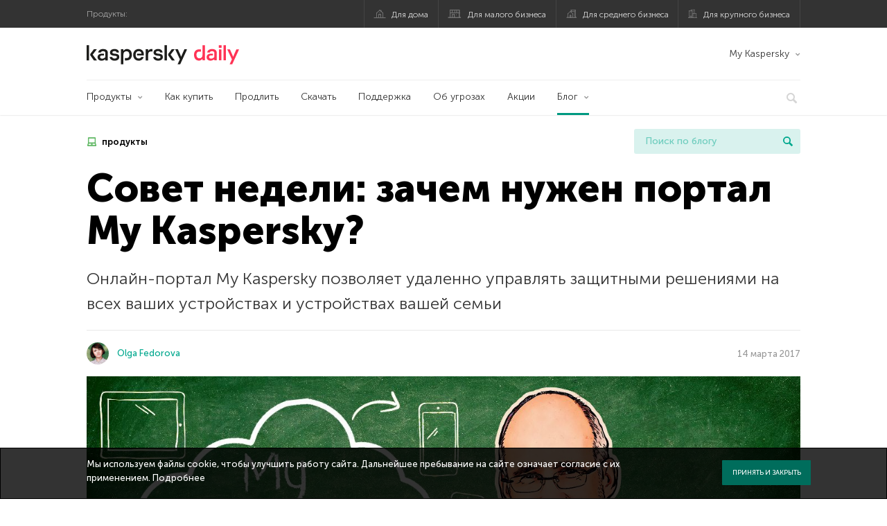

--- FILE ---
content_type: text/html; charset=UTF-8
request_url: https://blog.kaspersky.kz/my-kapsersky-usecases/14297/
body_size: 19737
content:
<!DOCTYPE html>
<html lang="ru-RU" class="no-js">

<head>
	<meta charset="UTF-8" />
	<meta name="viewport" content="width=device-width, initial-scale=1" />
	<link rel="profile" href="http://gmpg.org/xfn/11" />
	<meta http-equiv="X-UA-Compatible" content="IE=Edge">
		<title>Зачем нужен портал My Kaspersky | Блог Касперского</title>

<!-- The SEO Framework by Sybre Waaijer -->
<link rel="canonical" href="https://blog.kaspersky.kz/my-kapsersky-usecases/14297/" />
<meta name="description" content="Онлайн-портал My Kaspersky позволяет управлять защитными решениями на всех ваших устройствах и устройствах вашей семьи." />
<meta property="og:type" content="article" />
<meta property="og:locale" content="ru_RU" />
<meta property="og:site_name" content="Блог Касперского" />
<meta property="og:title" content="Совет недели: зачем нужен портал My Kaspersky?" />
<meta property="og:description" content="Онлайн-портал My Kaspersky позволяет удаленно управлять защитными решениями на всех ваших устройствах и устройствах вашей семьи." />
<meta property="og:url" content="https://blog.kaspersky.kz/my-kapsersky-usecases/14297/" />
<meta property="og:image" content="https://www.kaspersky.ru/blog/files/2017/03/my-kaspersky-usecases-featured-2.jpg" />
<meta name="twitter:card" content="summary_large_image" />
<meta name="twitter:site" content="@Kaspersky_ru" />
<meta name="twitter:creator" content="@Kaspersky_ru" />
<meta name="twitter:title" content="Совет недели: зачем нужен портал My Kaspersky?" />
<meta name="twitter:description" content="Онлайн-портал My Kaspersky позволяет удаленно управлять защитными решениями на всех ваших устройствах и устройствах вашей семьи." />
<meta name="twitter:image" content="https://www.kaspersky.ru/blog/files/2017/03/my-kaspersky-usecases-featured-2.jpg" />
<script type="application/ld+json">{"@context":"https://schema.org","@graph":[{"@type":"WebSite","@id":"https://blog.kaspersky.kz/#/schema/WebSite","url":"https://blog.kaspersky.kz/","name":"Блог Касперского","alternateName":"Kaspersky","description":"Официальный казахский блог Касперского пишет обо всем, что поможет вам защититься от вирусов, хакеров, шпионских приложений, спама и других угроз.","inLanguage":"ru-RU","potentialAction":{"@type":"SearchAction","target":{"@type":"EntryPoint","urlTemplate":"https://blog.kaspersky.kz/search/{search_term_string}/"},"query-input":"required name=search_term_string"},"publisher":{"@type":"Organization","@id":"https://blog.kaspersky.kz/#/schema/Organization","name":"Kaspersky","url":"https://blog.kaspersky.kz/","logo":{"@type":"ImageObject","url":"https://media.kasperskydaily.com/wp-content/uploads/sites/101/2019/06/04120751/kl-favicon-new.png","contentUrl":"https://media.kasperskydaily.com/wp-content/uploads/sites/101/2019/06/04120751/kl-favicon-new.png","width":512,"height":512}}},{"@type":"WebPage","@id":"https://blog.kaspersky.kz/my-kapsersky-usecases/14297/","url":"https://blog.kaspersky.kz/my-kapsersky-usecases/14297/","name":"Зачем нужен портал My Kaspersky | Блог Касперского","description":"Онлайн-портал My Kaspersky позволяет управлять защитными решениями на всех ваших устройствах и устройствах вашей семьи.","inLanguage":"ru-RU","isPartOf":{"@id":"https://blog.kaspersky.kz/#/schema/WebSite"},"breadcrumb":{"@type":"BreadcrumbList","@id":"https://blog.kaspersky.kz/#/schema/BreadcrumbList","itemListElement":[{"@type":"ListItem","position":1,"item":"https://blog.kaspersky.kz/","name":"Блог Касперского"},{"@type":"ListItem","position":2,"item":"https://blog.kaspersky.kz/category/tips/","name":"Category: Советы"},{"@type":"ListItem","position":3,"name":"Зачем нужен портал My Kaspersky"}]},"potentialAction":{"@type":"ReadAction","target":"https://blog.kaspersky.kz/my-kapsersky-usecases/14297/"},"datePublished":"2017-03-14T07:31:46+00:00","dateModified":"2020-02-26T17:01:44+00:00","author":{"@type":"Person","@id":"https://blog.kaspersky.kz/#/schema/Person/145b1583b4112b844c825b950ab9d4bd","name":"Olga Fedorova"}}]}</script>
<script type="application/ld+json">{"@context":"https://schema.org","@type":"NewsArticle","mainEntityOfPage":{"@type":"WebPage","@id":"https://blog.kaspersky.kz/my-kapsersky-usecases/14297/"},"headline":"Совет недели: зачем нужен портал My Kaspersky?","image":"https://www.kaspersky.ru/blog/files/2017/03/my-kaspersky-usecases-featured-2.jpg","datePublished":"2017-03-14T07:31:46+00:00","dateModified":"2020-02-26T17:01:44+00:00","author":{"@type":"Person","name":"Olga Fedorova","url":"https://blog.kaspersky.kz/author/olgafedorova/"},"publisher":{"@type":"Organization","name":"Kaspersky","logo":{"@type":"ImageObject","url":"https://media.kasperskydaily.com/wp-content/uploads/sites/101/2019/06/04120751/kl-favicon-new.png","width":60,"height":60}},"description":"Онлайн-портал My Kaspersky позволяет управлять защитными решениями на всех ваших устройствах и устройствах вашей семьи."}</script>
<!-- / The SEO Framework by Sybre Waaijer | 333.08ms meta | 0.15ms boot -->

<link rel="dns-prefetch" href="//connect.facebook.net" />
<link rel='dns-prefetch' href='//www.google.com' />
<link rel='dns-prefetch' href='//blog.kaspersky.kz' />
<link rel='dns-prefetch' href='//app-sj06.marketo.com' />
<link rel='dns-prefetch' href='//connect.facebook.net' />
<link rel="alternate" type="application/rss+xml" title="Daily - Kazakhstan - blog.kaspersky.kz &raquo; Лента" href="https://blog.kaspersky.kz/feed/" />
<link rel="alternate" type="application/rss+xml" title="Daily - Kazakhstan - blog.kaspersky.kz &raquo; Лента комментариев" href="https://blog.kaspersky.kz/comments/feed/" />
<link rel="alternate" title="oEmbed (JSON)" type="application/json+oembed" href="https://blog.kaspersky.kz/wp-json/oembed/1.0/embed?url=https%3A%2F%2Fblog.kaspersky.kz%2Fmy-kapsersky-usecases%2F14297%2F" />
<link rel="alternate" title="oEmbed (XML)" type="text/xml+oembed" href="https://blog.kaspersky.kz/wp-json/oembed/1.0/embed?url=https%3A%2F%2Fblog.kaspersky.kz%2Fmy-kapsersky-usecases%2F14297%2F&#038;format=xml" />
<link rel='stylesheet' id='kspr_twitter_pullquote-group-css' href='//assets.kasperskydaily.com/wp-content/plugins/bwp-minify/min/?f=wp-content/plugins/kspr_twitter_pullquote/css/style.css,wp-content/plugins/pullquote-shortcode/css/pullquote-shortcode.css,wp-content/themes/daily2019/assets/css/main.css,wp-content/themes/daily2019/assets/css/post.css,wp-content/themes/daily2019/assets/font-awesome/css/font-awesome.min.css,wp-content/plugins/kaspersky-instagram/css/magnific-popup.css,wp-content/plugins/kaspersky-instagram/css/widget.css' type='text/css' media='all' />
<meta name="sentry-trace" content="e8016b1cce1841bca2b0e43e337ec4ca-861769947324420c-0" />
<meta name="traceparent" content="" />
<meta name="baggage" content="sentry-trace_id=e8016b1cce1841bca2b0e43e337ec4ca,sentry-sample_rate=0.3,sentry-transaction=%2F%7Bname%7D%2F%7Bp%7D,sentry-public_key=4826a69933e641c5b854fe1e8b9d9752,sentry-release=1.0,sentry-environment=yandex-production,sentry-sampled=false,sentry-sample_rand=0.834652" />
<script type="text/javascript" src="//app-sj06.marketo.com/js/forms2/js/forms2.min.js?ver=1.1.1" id="kasp-marketo-remote-js-js"></script>
<link rel="alternate" hreflang="ru-kz" href="https://blog.kaspersky.kz/my-kapsersky-usecases/14297/" />
<link rel="alternate" hreflang="en-gb" href="https://www.kaspersky.co.uk/blog/my-kapsersky-usecases/8524/" />
<link rel="alternate" hreflang="es-mx" href="https://latam.kaspersky.com/blog/my-kapsersky-usecases/9032/" />
<link rel="alternate" hreflang="es" href="https://www.kaspersky.es/blog/my-kapsersky-usecases/10257/" />
<link rel="alternate" hreflang="it" href="https://www.kaspersky.it/blog/my-kapsersky-usecases/9985/" />
<link rel="alternate" hreflang="ru" href="https://www.kaspersky.ru/blog/my-kapsersky-usecases/14297/" />
<link rel="alternate" hreflang="tr" href="https://www.kaspersky.com.tr/blog/my-kapsersky-usecases/3107/" />
<link rel="alternate" hreflang="x-default" href="https://www.kaspersky.com/blog/my-kapsersky-usecases/14341/" />
<link rel="alternate" hreflang="fr" href="https://www.kaspersky.fr/blog/my-kapsersky-usecases/6849/" />
<link rel="alternate" hreflang="pt-br" href="https://www.kaspersky.com.br/blog/my-kapsersky-usecases/7229/" />
<link rel="alternate" hreflang="pl" href="https://plblog.kaspersky.com/my-kapsersky-usecases/6480/" />
<link rel="alternate" hreflang="de" href="https://www.kaspersky.de/blog/my-kapsersky-usecases/10002/" />
<link rel="alternate" hreflang="ja" href="https://blog.kaspersky.co.jp/my-kapsersky-usecases/14988/" />
<link rel="alternate" hreflang="en-au" href="https://www.kaspersky.com.au/blog/my-kapsersky-usecases/14341/" />
<link rel="alternate" hreflang="en-za" href="https://www.kaspersky.co.za/blog/my-kapsersky-usecases/14341/" />
<script type="text/javascript" src="https://blog.kaspersky.kz/wp-includes/js/jquery/jquery.min.js?ver=3.7.1" id="jquery-core-js"></script>
<script type="text/javascript" src="https://blog.kaspersky.kz/wp-includes/js/jquery/jquery-migrate.min.js?ver=3.4.1" id="jquery-migrate-js"></script>
<script type="text/javascript" id="notification_strings-js-extra">
/* <![CDATA[ */
var gdprDynamicStrings = {"notification_text":"\u041c\u044b \u0438\u0441\u043f\u043e\u043b\u044c\u0437\u0443\u0435\u043c \u0444\u0430\u0439\u043b\u044b cookie, \u0447\u0442\u043e\u0431\u044b \u0443\u043b\u0443\u0447\u0448\u0438\u0442\u044c \u0440\u0430\u0431\u043e\u0442\u0443 \u0441\u0430\u0439\u0442\u0430. \u0414\u0430\u043b\u044c\u043d\u0435\u0439\u0448\u0435\u0435 \u043f\u0440\u0435\u0431\u044b\u0432\u0430\u043d\u0438\u0435 \u043d\u0430 \u0441\u0430\u0439\u0442\u0435 \u043e\u0437\u043d\u0430\u0447\u0430\u0435\u0442 \u0441\u043e\u0433\u043b\u0430\u0441\u0438\u0435 \u0441 \u0438\u0445 \u043f\u0440\u0438\u043c\u0435\u043d\u0435\u043d\u0438\u0435\u043c. \u003Ca href=\"https://www.kaspersky.ru/web-privacy-policy\" target=\"_blank\"\u003E\u041f\u043e\u0434\u0440\u043e\u0431\u043d\u0435\u0435\u003C/a\u003E","button_text":"\u041f\u0440\u0438\u043d\u044f\u0442\u044c \u0438 \u0437\u0430\u043a\u0440\u044b\u0442\u044c"};
//# sourceURL=notification_strings-js-extra
/* ]]> */
</script>
<script type='text/javascript' src='//assets.kasperskydaily.com/wp-content/plugins/bwp-minify/min/?f=wp-content/plugins/kaspersky-cookies-notification/scripts/alert_text.js,wp-content/plugins/kaspersky-cookies-notification/scripts/alert.js,wp-content/plugins/kspr_twitter_pullquote/js/kaspersky-twitter-pullquote.js,wp-content/plugins/kaspersky-instagram/js/jquery.magnific-popup.min.js,wp-content/plugins/kaspersky-instagram/js/widget.js'></script>
<link rel="https://api.w.org/" href="https://blog.kaspersky.kz/wp-json/" /><link rel="alternate" title="JSON" type="application/json" href="https://blog.kaspersky.kz/wp-json/wp/v2/posts/14297" /><link rel="EditURI" type="application/rsd+xml" title="RSD" href="https://blog.kaspersky.kz/xmlrpc.php?rsd" />
		<script>
			window.dataLayer = window.dataLayer || [];
			window.dataLayer.push({
				'Author' : 'Olga Fedorova',
				'PostId' : '14297',
				'PublicationDate' : '2017-03-14',
				'Categories': 'Продукты, Советы',
				'Tags': 'Kaspersky Safe Kids, My Kaspersky, безопасность, защита, облако, продукты, советы, удаленное управление',
				'MainTag': 'продукты',
				'Hashtags': '',

			});
		</script>
				<!-- Start GTM container script -->
		<script>(function(w,d,s,l,i){w[l]=w[l]||[];w[l].push({'gtm.start':
		new Date().getTime(),event:'gtm.js'});var f=d.getElementsByTagName(s)[0],
		j=d.createElement(s),dl=l!='dataLayer'?'&l='+l:'';j.async=true;j.src=
		'//www.googletagmanager.com/gtm.js?id='+i+dl;f.parentNode.insertBefore(j,f);
		})(window,document,'script','dataLayer','GTM-WZ7LJ3');</script>
		<!-- End Start GTM container script -->
		
		<meta name="google-site-verification" content="ZVSVLS7U0nyZK1gVpuBQqZaKRavCRJXUwu6dMJpMHeo" />
<meta name="google-site-verification" content="TBiagrLRXgRU7r61akelxVbWpMbesqjxbGCNQa3Yo-k" />	<script>
		function waitForVariable(varName, callback) {
			let interval = setInterval(() => {
				if (window[varName] !== undefined) {
					clearInterval(interval);
					callback(window[varName]);
				}
			}, 50);
		}

		waitForVariable("Ya", (Ya_ob) => {
			if (Ya_ob && Ya_ob._metrika.getCounters()[0].id) {
				window.dataLayer = window.dataLayer || [];
				dataLayer.push({
					ymCounterId_1: Ya_ob._metrika.getCounters()[0].id
				});
			}
		});
	</script>
<link rel="icon" href="https://media.kasperskydaily.com/wp-content/uploads/sites/101/2019/06/04184911/cropped-cropped-k-favicon-new-32x32.png" sizes="32x32" />
<link rel="icon" href="https://media.kasperskydaily.com/wp-content/uploads/sites/101/2019/06/04184911/cropped-cropped-k-favicon-new-192x192.png" sizes="192x192" />
<link rel="apple-touch-icon" href="https://media.kasperskydaily.com/wp-content/uploads/sites/101/2019/06/04184911/cropped-cropped-k-favicon-new-180x180.png" />
<meta name="msapplication-TileImage" content="https://media.kasperskydaily.com/wp-content/uploads/sites/101/2019/06/04184911/cropped-cropped-k-favicon-new-270x270.png" />
</head>

<body class="wp-singular post-template-default single single-post postid-14297 single-format-standard wp-theme-daily2019 lang-ru_RU">
	
		<!-- Start GTM container script -->
		<noscript><iframe src="//www.googletagmanager.com/ns.html?id=GTM-WZ7LJ3" height="0" width="0" style="display:none;visibility:hidden"></iframe></noscript>
		<!-- End Start GTM container script -->
		
			<div id="site-top" class="site-top">
		<div class="container">
			<nav class="site-nav">
				<div class="label"><p>Продукты:</p></div><ul class="site-selector"><li><a target="_blank" href="https://www.kaspersky.ru/home-security?icid=kz_kdailyheader_acq_ona_smm__onl_b2c_kdaily_prodmen_sm-team_______257db4eaa9003fe4" data-element-id="product-menu" class="font-icons icon-home top-menu-business-stripe menu-item menu-item-type-custom menu-item-object-custom menu-item-19666">Для дома</a></li>
<li><a title="font-icons icon-small-business" target="_blank" href="https://www.kaspersky.ru/small-business-security?icid=kz_kdailyheader_acq_ona_smm__onl_b2c_kdaily_prodmen_sm-team_______257db4eaa9003fe4" data-element-id="product-menu" class="font-icons icon-small-business top-menu-business-stripe menu-item menu-item-type-custom menu-item-object-custom menu-item-19667">Для малого бизнеса</a></li>
<li><a target="_blank" href="https://www.kaspersky.ru/small-to-medium-business-security?icid=kz_kdailyheader_acq_ona_smm__onl_b2c_kdaily_prodmen_sm-team_______257db4eaa9003fe4" data-element-id="product-menu" class="font-icons icon-medium-business top-menu-business-stripe menu-item menu-item-type-custom menu-item-object-custom menu-item-19668">Для среднего бизнеса</a></li>
<li><a target="_blank" href="https://www.kaspersky.ru/enterprise-security?icid=kz_kdailyheader_acq_ona_smm__onl_b2c_kdaily_prodmen_sm-team_______257db4eaa9003fe4" data-element-id="product-menu" class="font-icons icon-enterprise top-menu-business-stripe menu-item menu-item-type-custom menu-item-object-custom menu-item-19669">Для крупного бизнеса</a></li>
</ul>			</nav>
		</div>
	</div>

	<header id="site-header" class="site-header">
		<div class="container">
			<a href="" class="menu-toggle">
				<span></span>
				<span></span>
				<span></span>
			</a>
								<div class="site-title ">
										<a href="https://blog.kaspersky.kz/" title="Блог Касперского" rel="home">
						<i class="kaspersky-logo">Блог Касперского</i>
						<span class="logo-text"></span>
						
					</a>
							</div>
	
	<ul id="menu-my-kaspersky-daily-nxgen" class="menu-utility"><li id="menu-item-19662" class="dropdown my-kaspersky top-menu-my-kaspersky menu-item menu-item-type-custom menu-item-object-custom menu-item-has-children menu-item-19662"><a href="https://my.kaspersky.com/?icid=kz_kdailyheader_acq_ona_smm__onl_b2c_kdaily_main-menu_sm-team_______88bfd9ddd4ff61ca">My Kaspersky</a>
<ul class="sub-menu">
	<li id="menu-item-19663" class="menu-item menu-item-type-custom menu-item-object-custom menu-item-19663"><a href="https://my.kaspersky.com/MyDevices?icid=kz_kdailyheader_acq_ona_smm__onl_b2c_kdaily_main-menu_sm-team_______88bfd9ddd4ff61ca"><i class="font-icons icon-devices"></i>Устройства</a></li>
	<li id="menu-item-19664" class="menu-item menu-item-type-custom menu-item-object-custom menu-item-19664"><a href="https://my.kaspersky.com/MyLicenses?icid=kz_kdailyheader_acq_ona_smm__onl_b2c_kdaily_main-menu_sm-team_______88bfd9ddd4ff61ca"><i class="font-icons icon-subscriptions"></i>Продукты / Лицензии</a></li>
	<li id="menu-item-19665" class="menu-item menu-item-type-custom menu-item-object-custom menu-item-19665"><a href="https://my.kaspersky.com/redirect?target=AccountSettingsPurchaseHistory&#038;icid=kz_kdailyheader_acq_ona_smm__onl_b2c_kdaily_main-menu_sm-team_______88bfd9ddd4ff61ca"><i class="font-icons icon-card"></i>Заказы</a></li>
</ul>
</li>
</ul>
	<nav class="main-nav">
		<ul id="menu-main-menu-daily-nxgen" class="main-menu"><li class="dropdown mega top-menu-products menu-item menu-item-type-custom menu-item-object-custom menu-item-has-children menu-item-19518"><a href="https://www.kaspersky.ru/home-security?icid=kz_kdailyheader_acq_ona_smm__onl_b2c_kdaily_main-menu_sm-team_______88bfd9ddd4ff61ca" data-element-id="main-menu">Продукты</a>
<ul class="submenu">
<li class="first">
	<ul class="featured section-col-l-3 no-gutter">
<li class="menu-item menu-item-type-custom menu-item-object-custom menu-item-19520"><a target="_blank" href="https://www.kaspersky.ru/premium?icid=kz_kdailyheader_acq_ona_smm__onl_b2c_kdaily_main-menu_sm-team_______88bfd9ddd4ff61ca" data-element-id="main-menu"><span style="color: #999;">ПРЕМИАЛЬНАЯ ЗАЩИТА</span><br>Kaspersky Premium</a><div class="desc"><br><p>Комплексная защита ваших устройств, цифровой личности и приватности в интернете</p></div>
<li class="menu-item menu-item-type-custom menu-item-object-custom menu-item-19508"><a target="_blank" href="https://www.kaspersky.ru/plus?icid=kz_kdailyheader_acq_ona_smm__onl_b2c_kdaily_main-menu_sm-team_______88bfd9ddd4ff61ca" data-element-id="main-menu"><span style="color: #999;">ПРОДВИНУТАЯ ЗАЩИТА</span><br>Kaspersky Plus</a><div class="desc"><br><p>Безопасность, производительность и приватность в одном приложении</p></div>
<li class="menu-item menu-item-type-custom menu-item-object-custom menu-item-19515"><a href="https://www.kaspersky.ru/standard?icid=kz_kdailyheader_acq_ona_smm__onl_b2c_kdaily_main-menu_sm-team_______88bfd9ddd4ff61ca" data-element-id="main-menu"><span style="color: #999;">СТАНДАРТНАЯ ЗАЩИТА</span><br>Kaspersky Standard</a><div class="desc"><br><p>Усиление защиты и производительности устройств</p></div>
	</ul>

<li>
	<ul class="regular">
<li class="title"><h6>Безопасность детей и защита приватности</h6>
<li class="menu-item menu-item-type-custom menu-item-object-custom menu-item-19510"><a target="_blank" href="https://www.kaspersky.ru/safe-kids?icid=kz_kdailyheader_acq_ona_smm__onl_b2c_kdaily_main-menu_sm-team_______88bfd9ddd4ff61ca" data-element-id="main-menu">Kaspersky Safe Kids</a>
<li class="menu-item menu-item-type-custom menu-item-object-custom menu-item-19514"><a target="_blank" href="https://www.kaspersky.ru/secure-connection?icid=kz_kdailyheader_acq_ona_smm__onl_b2c_kdaily_main-menu_sm-team_______88bfd9ddd4ff61ca" data-element-id="main-menu">Kaspersky Secure Connection</a>
<li class="menu-item menu-item-type-custom menu-item-object-custom menu-item-19540"><a target="_blank" href="https://www.kaspersky.ru/password-manager?icid=kz_kdailyheader_acq_ona_smm__onl_b2c_kdaily_main-menu_sm-team_______88bfd9ddd4ff61ca" data-element-id="main-menu">Kaspersky Password Manager</a>
<li class="menu-item menu-item-type-custom menu-item-object-custom menu-item-19527"><a target="_blank" href="https://www.kaspersky.ru/downloads?icid=kz_kdailyheader_acq_ona_smm__onl_b2c_kdaily_main-menu_sm-team_______88bfd9ddd4ff61ca" data-element-id="main-menu">Смотреть все решения</a>
	</ul>

</ul>

<li class="top-menu-products menu-item menu-item-type-custom menu-item-object-custom menu-item-19521"><a href="https://www.kaspersky.ru/home-security/how-to-buy?icid=kz_kdailyheader_acq_ona_smm__onl_b2c_kdaily_main-menu_sm-team_______88bfd9ddd4ff61ca" data-element-id="main-menu">Как купить</a>
<li class="top-menu-renew menu-item menu-item-type-custom menu-item-object-custom menu-item-19522"><a href="https://www.kaspersky.ru/renewal-center/home?icid=kz_kdailyheader_acq_ona_smm__onl_b2c_kdaily_main-menu_sm-team_______88bfd9ddd4ff61ca" data-element-id="main-menu">Продлить</a>
<li class="top-menu-downloads menu-item menu-item-type-custom menu-item-object-custom menu-item-19523"><a href="https://www.kaspersky.ru/downloads?icid=kz_kdailyheader_acq_ona_smm__onl_b2c_kdaily_main-menu_sm-team_______88bfd9ddd4ff61ca" data-element-id="main-menu">Скачать</a>
<li class="top-menu-support menu-item menu-item-type-custom menu-item-object-custom menu-item-19524"><a href="http://support.kaspersky.ru/?icid=kz_kdailyheader_acq_ona_smm__onl_b2c_kdaily_main-menu_sm-team_______88bfd9ddd4ff61ca" data-element-id="main-menu">Поддержка</a>
<li class="top-menu-resource-center menu-item menu-item-type-custom menu-item-object-custom menu-item-19528"><a href="https://www.kaspersky.ru/resource-center?icid=kz_kdailyheader_acq_ona_smm__onl_b2c_kdaily_main-menu_sm-team_______88bfd9ddd4ff61ca" data-element-id="main-menu">Об угрозах</a>
<li class="top-menu-special menu-item menu-item-type-custom menu-item-object-custom menu-item-19529"><a href="https://www.kaspersky.ru/home-security/special-offers?icid=kz_kdailyheader_acq_ona_smm__onl_b2c_kdaily_main-menu_sm-team_______88bfd9ddd4ff61ca" data-element-id="main-menu">Акции</a>
<li class="dropdown active top-menu-blog menu-item menu-item-type-custom menu-item-object-custom menu-item-home menu-item-has-children menu-item-19525"><a href="https://blog.kaspersky.kz/" data-element-id="main-menu">Блог</a>
<ul class="submenu">
<li class="menu-item menu-item-type-taxonomy menu-item-object-category menu-item-19530"><a href="https://blog.kaspersky.kz/category/business/" data-element-id="main-menu">Бизнес</a><div class="desc"> </div>
<li class="menu-item menu-item-type-taxonomy menu-item-object-category menu-item-19531"><a href="https://blog.kaspersky.kz/category/news/" data-element-id="main-menu">Новости</a><div class="desc"> </div>
<li class="menu-item menu-item-type-taxonomy menu-item-object-category menu-item-19532"><a href="https://blog.kaspersky.kz/category/privacy/" data-element-id="main-menu">Приватность</a><div class="desc"> </div>
<li class="menu-item menu-item-type-taxonomy menu-item-object-category current-post-ancestor current-menu-parent current-post-parent menu-item-19533"><a href="https://blog.kaspersky.kz/category/products/" data-element-id="main-menu">Продукты</a><div class="desc"> </div>
<li class="menu-item menu-item-type-taxonomy menu-item-object-category menu-item-19535"><a href="https://blog.kaspersky.kz/category/special-projects/" data-element-id="main-menu">Спецпроекты</a><div class="desc"> </div>
<li class="menu-item menu-item-type-taxonomy menu-item-object-category menu-item-19536"><a href="https://blog.kaspersky.kz/category/technology/" data-element-id="main-menu">Технологии</a><div class="desc"> </div>
<li class="menu-item menu-item-type-taxonomy menu-item-object-category menu-item-19537"><a href="https://blog.kaspersky.kz/category/threats/" data-element-id="main-menu">Угрозы</a><div class="desc"> </div>
<li class="menu-item menu-item-type-taxonomy menu-item-object-category current-post-ancestor current-menu-parent current-post-parent menu-item-19534"><a href="https://blog.kaspersky.kz/category/tips/" data-element-id="main-menu">Советы</a><div class="desc"> </div>
<li class="border-top secondary-list-item menu-item menu-item-type-custom menu-item-object-custom menu-item-19538"><a target="_blank" href="https://blog.kaspersky.kz/feed/" data-element-id="main-menu">RSS</a>
<li class="secondary-list-item menu-item menu-item-type-custom menu-item-object-custom menu-item-19539"><a target="_blank" href="/blog/subscribe/" data-element-id="main-menu">Подписка на рассылку</a>
</ul>


<li class="search">
	<a href="#" class="inactive search-button">
		<i class="font-icons icon-search"></i>
	</a>
	<form action="https://www.kaspersky.ru/search">
		<input type="text" placeholder="Введите поисковый запрос" name="query" value="" autocomplete="off">
	</form>
	<a href="#" class="close-search">
		<i class="font-icons icon-cancel"></i>
	</a>
</li>
</ul>	</nav>
	</div>
	</header><!-- #site-header -->

	<div class="mobile-menu-wrapper">
		<ul class="mobile-nav" data-back="Назад">
			<li class="title">
				<span>Продукты:</span>
			</li>
			<li class="parent" data-parent="Продукты для дома" data-icon="font-icons icon-home top-item"><a rel="Продукты для дома" href="#" data-element-id="mobile-menu"><i class="font-icons icon-home top-item"></i><span>Для дома</span></a>
<ul class="submenu">
<li class="parent" data-parent="Продукты" data-icon="top-item no-icon"><a rel="Продукты" href="https://www.kaspersky.ru/home-security?icid=kz_kdailyheader_acq_ona_smm__onl_b2c_kdaily_mobmen_sm-team_______32e0890f0aeb55bf" data-element-id="mobile-menu"><i class="top-item no-icon"></i><span>Продукты</span></a>
	<ul class="submenu">
<li class="menu-item menu-item-type-custom menu-item-object-custom menu-item-19555"><a href="https://www.kaspersky.ru/total-security?icid=kz_kdailyheader_acq_ona_smm__onl_b2c_kdaily_mobmen_sm-team_______32e0890f0aeb55bf" data-element-id="mobile-menu"><small class="green-top">Kaspersky</small>Total Security</a>
<li class="menu-item menu-item-type-custom menu-item-object-custom menu-item-19550"><a href="https://www.kaspersky.ru/internet-security?icid=kz_kdailyheader_acq_ona_smm__onl_b2c_kdaily_mobmen_sm-team_______32e0890f0aeb55bf" data-element-id="mobile-menu"><small class="green-top">Kaspersky</small>Internet Security</a>
<li class="menu-item menu-item-type-custom menu-item-object-custom menu-item-19549"><a href="https://www.kaspersky.ru/antivirus?icid=kz_kdailyheader_acq_ona_smm__onl_b2c_kdaily_mobmen_sm-team_______32e0890f0aeb55bf" data-element-id="mobile-menu"><small class="green-top">Kaspersky</small>Anti-Virus</a>
<li class="menu-item menu-item-type-custom menu-item-object-custom menu-item-19543"><a href="https://www.kaspersky.ru/mac-security?icid=kz_kdailyheader_acq_ona_smm__onl_b2c_kdaily_mobmen_sm-team_______32e0890f0aeb55bf" data-element-id="mobile-menu"><small class="green-top">Kaspersky</small>Internet Security для Mac</a>
<li class="menu-item menu-item-type-custom menu-item-object-custom menu-item-19579"><a href="https://www.kaspersky.ru/android-security?icid=kz_kdailyheader_acq_ona_smm__onl_b2c_kdaily_mobmen_sm-team_______32e0890f0aeb55bf" data-element-id="mobile-menu"><small class="green-top">Kaspersky</small>Internet Security для Android</a>
<li class="menu-item menu-item-type-custom menu-item-object-custom menu-item-19580"><a href="https://www.kaspersky.ru/safe-kids?icid=kz_kdailyheader_acq_ona_smm__onl_b2c_kdaily_mobmen_sm-team_______32e0890f0aeb55bf" data-element-id="mobile-menu"><small class="green-top">Kaspersky</small>Safe Kids</a>
<li class="title"><h6>Бесплатные сервисы</h6>
<li class="menu-item menu-item-type-custom menu-item-object-custom menu-item-19581"><a href="https://www.kaspersky.ru/free-antivirus?icid=kz_kdailyheader_acq_ona_smm__onl_b2c_kdaily_mobmen_sm-team_______32e0890f0aeb55bf" data-element-id="mobile-menu">Kaspersky Free</a>
<li class="menu-item menu-item-type-custom menu-item-object-custom menu-item-19546"><a href="https://www.kaspersky.ru/password-manager?icid=kz_kdailyheader_acq_ona_smm__onl_b2c_kdaily_mobmen_sm-team_______32e0890f0aeb55bf" data-element-id="mobile-menu">Kaspersky Password Manager</a>
<li class="menu-item menu-item-type-custom menu-item-object-custom menu-item-19547"><a href="https://www.kaspersky.ru/free-software-updater?icid=kz_kdailyheader_acq_ona_smm__onl_b2c_kdaily_mobmen_sm-team_______32e0890f0aeb55bf" data-element-id="mobile-menu">Kaspersky Software Updater</a>
<li class="menu-item menu-item-type-custom menu-item-object-custom menu-item-19582"><a href="https://www.kaspersky.ru/qr-scanner?icid=kz_kdailyheader_acq_ona_smm__onl_b2c_kdaily_mobmen_sm-team_______32e0890f0aeb55bf" data-element-id="mobile-menu">Kaspersky QR Scanner</a>
<li class="menu-item menu-item-type-custom menu-item-object-custom menu-item-19559"><a href="https://www.kaspersky.ru/downloads?icid=kz_kdailyheader_acq_ona_smm__onl_b2c_kdaily_mobmen_sm-team_______32e0890f0aeb55bf#tools" data-element-id="mobile-menu">Другое</a>
	</ul>

<li class="menu-item menu-item-type-custom menu-item-object-custom menu-item-19561"><a href="https://www.kaspersky.ru/home-security/how-to-buy?icid=kz_kdailyheader_acq_ona_smm__onl_b2c_kdaily_mobmen_sm-team_______32e0890f0aeb55bf" data-element-id="mobile-menu">Как купить</a>
<li class="menu-item menu-item-type-custom menu-item-object-custom menu-item-19562"><a href="https://www.kaspersky.ru/renewal-center/home?icid=kz_kdailyheader_acq_ona_smm__onl_b2c_kdaily_mobmen_sm-team_______32e0890f0aeb55bf" data-element-id="mobile-menu">Продлить</a>
<li class="menu-item menu-item-type-custom menu-item-object-custom menu-item-19640"><a href="https://www.kaspersky.ru/downloads?icid=kz_kdailyheader_acq_ona_smm__onl_b2c_kdaily_mobmen_sm-team_______32e0890f0aeb55bf" data-element-id="mobile-menu">Скачать</a>
<li class="menu-item menu-item-type-custom menu-item-object-custom menu-item-19641"><a href="http://support.kaspersky.ru/?icid=kz_kdailyheader_acq_ona_smm__onl_b2c_kdaily_mobmen_sm-team_______32e0890f0aeb55bf" data-element-id="mobile-menu">Поддержка</a>
<li class="menu-item menu-item-type-custom menu-item-object-custom menu-item-19560"><a href="https://www.kaspersky.ru/resource-center?icid=kz_kdailyheader_acq_ona_smm__onl_b2c_kdaily_mobmen_sm-team_______32e0890f0aeb55bf" data-element-id="mobile-menu">Об угрозах</a>
<li class="menu-item menu-item-type-custom menu-item-object-custom menu-item-19643"><a href="https://www.kaspersky.ru/home-security/special-offers?icid=kz_kdailyheader_acq_ona_smm__onl_b2c_kdaily_mobmen_sm-team_______32e0890f0aeb55bf" data-element-id="mobile-menu">Акции</a>
<li class="parent" data-parent="My Kaspersky" data-icon="top-item no-icon"><a rel="My Kaspersky" href="https://my.kaspersky.com/?icid=kz_kdailyheader_acq_ona_smm__onl_b2c_kdaily_mobmen_sm-team_______32e0890f0aeb55bf" data-element-id="mobile-menu"><i class="top-item no-icon"></i><span>My Kaspersky</span></a>
	<ul class="submenu">
<li class="menu-item menu-item-type-custom menu-item-object-custom menu-item-19583"><a href="https://my.kaspersky.com/MyDevices?icid=kz_kdailyheader_acq_ona_smm__onl_b2c_kdaily_mobmen_sm-team_______32e0890f0aeb55bf" data-element-id="mobile-menu"><i></i> Устройства</a>
<li class="menu-item menu-item-type-custom menu-item-object-custom menu-item-19584"><a href="https://my.kaspersky.com/MyLicenses?icid=kz_kdailyheader_acq_ona_smm__onl_b2c_kdaily_mobmen_sm-team_______32e0890f0aeb55bf" data-element-id="mobile-menu"><i></i> Продукты / Лицензии</a>
<li class="menu-item menu-item-type-custom menu-item-object-custom menu-item-19585"><a href="https://my.kaspersky.com/MyAccount?icid=kz_kdailyheader_acq_ona_smm__onl_b2c_kdaily_mobmen_sm-team_______32e0890f0aeb55bf#ordersHistory" data-element-id="mobile-menu"><i></i> Заказы</a>
	</ul>

</ul>

<li class="parent" data-parent="Продукты для малого бизнеса" data-icon="font-icons icon-small-business top-item"><a title="(1-24 сотрудников)" rel="Продукты для малого бизнеса" href="#" data-element-id="mobile-menu"><i class="font-icons icon-small-business top-item"></i><span>Для малого бизнеса</span><small>(1-24 сотрудников)</small></a>
<ul class="submenu">
<li class="parent" data-parent="Продукты" data-icon="top-item no-icon"><a rel="Продукты" href="https://www.kaspersky.ru/small-business-security?icid=kz_kdailyheader_acq_ona_smm__onl_b2c_kdaily_mobmen_sm-team_______32e0890f0aeb55bf" data-element-id="mobile-menu"><i class="top-item no-icon"></i><span>Продукты</span></a>
	<ul class="submenu">
<li class="menu-item menu-item-type-custom menu-item-object-custom menu-item-19557"><a href="https://www.kaspersky.ru/small-business-security/small-office-security?icid=kz_kdailyheader_acq_ona_smm__onl_b2c_kdaily_mobmen_sm-team_______32e0890f0aeb55bf" data-element-id="mobile-menu">KasperskySmall Office Security</a>
<li class="menu-item menu-item-type-custom menu-item-object-custom menu-item-19548"><a href="https://www.kaspersky.ru/small-to-medium-business-security/cloud?icid=kz_kdailyheader_acq_ona_smm__onl_b2c_kdaily_mobmen_sm-team_______32e0890f0aeb55bf" data-element-id="mobile-menu">KasperskyEndpoint Security Cloud</a>
<li class="menu-item menu-item-type-custom menu-item-object-custom menu-item-19586"><a href="https://www.kaspersky.ru/small-to-medium-business-security/endpoint-select?icid=kz_kdailyheader_acq_ona_smm__onl_b2c_kdaily_mobmen_sm-team_______32e0890f0aeb55bf" data-element-id="mobile-menu">KasperskyEndpoint Security для бизнеса Стандартный</a>
<li class="menu-item menu-item-type-custom menu-item-object-custom menu-item-19587"><a href="https://www.kaspersky.ru/small-to-medium-business-security/endpoint-advanced?icid=kz_kdailyheader_acq_ona_smm__onl_b2c_kdaily_mobmen_sm-team_______32e0890f0aeb55bf" data-element-id="mobile-menu">KasperskyEndpoint Security для бизнеса Расширенный</a>
	</ul>

<li class="menu-item menu-item-type-custom menu-item-object-custom menu-item-19588"><a href="https://www.kaspersky.ru/small-to-medium-business-security/how-to-buy?icid=kz_kdailyheader_acq_ona_smm__onl_b2c_kdaily_mobmen_sm-team_______32e0890f0aeb55bf" data-element-id="mobile-menu">Как купить</a>
<li class="menu-item menu-item-type-custom menu-item-object-custom menu-item-19589"><a href="https://www.kaspersky.ru/renewal-center/vsb?icid=kz_kdailyheader_acq_ona_smm__onl_b2c_kdaily_mobmen_sm-team_______32e0890f0aeb55bf" data-element-id="mobile-menu">Продлить</a>
<li class="menu-item menu-item-type-custom menu-item-object-custom menu-item-19590"><a href="https://www.kaspersky.ru/small-business-security/downloads?icid=kz_kdailyheader_acq_ona_smm__onl_b2c_kdaily_mobmen_sm-team_______32e0890f0aeb55bf" data-element-id="mobile-menu">Скачать</a>
<li class="menu-item menu-item-type-custom menu-item-object-custom menu-item-19644"><a href="http://support.kaspersky.ru/?icid=kz_kdailyheader_acq_ona_smm__onl_b2c_kdaily_mobmen_sm-team_______32e0890f0aeb55bf" data-element-id="mobile-menu">Поддержка</a>
<li class="parent" data-parent="Материалы" data-icon="top-item no-icon"><a rel="Материалы" href="https://www.kaspersky.ru/small-business-security/resources?icid=kz_kdailyheader_acq_ona_smm__onl_b2c_kdaily_mobmen_sm-team_______32e0890f0aeb55bf" data-element-id="mobile-menu"><i class="top-item no-icon"></i><span>Материалы</span></a>
	<ul class="submenu">
<li class="menu-item menu-item-type-custom menu-item-object-custom menu-item-19592"><a href="https://www.kaspersky.ru/small-business-security/resources/products?icid=kz_kdailyheader_acq_ona_smm__onl_b2c_kdaily_mobmen_sm-team_______32e0890f0aeb55bf" data-element-id="mobile-menu">Листовки и брошюры</a>
<li class="menu-item menu-item-type-custom menu-item-object-custom menu-item-19593"><a href="https://www.kaspersky.ru/small-business-security/resources/technology?icid=kz_kdailyheader_acq_ona_smm__onl_b2c_kdaily_mobmen_sm-team_______32e0890f0aeb55bf" data-element-id="mobile-menu">Технологии</a>
<li class="menu-item menu-item-type-custom menu-item-object-custom menu-item-19594"><a href="https://www.kaspersky.ru/small-business-security/resources/customers?icid=kz_kdailyheader_acq_ona_smm__onl_b2c_kdaily_mobmen_sm-team_______32e0890f0aeb55bf" data-element-id="mobile-menu">Реализованные проекты</a>
<li class="menu-item menu-item-type-custom menu-item-object-custom menu-item-19595"><a href="https://www.kaspersky.ru/small-business-security/resources/insights?icid=kz_kdailyheader_acq_ona_smm__onl_b2c_kdaily_mobmen_sm-team_______32e0890f0aeb55bf" data-element-id="mobile-menu">Видео</a>
<li class="menu-item menu-item-type-custom menu-item-object-custom menu-item-19596"><a href="https://www.kaspersky.ru/small-business-security/resources/industry-awards-and-recognition?icid=kz_kdailyheader_acq_ona_smm__onl_b2c_kdaily_mobmen_sm-team_______32e0890f0aeb55bf" data-element-id="mobile-menu">Награды</a>
<li class="menu-item menu-item-type-custom menu-item-object-custom menu-item-19645"><a href="https://www.kaspersky.ru/small-business-security/resources/certificates?icid=kz_kdailyheader_acq_ona_smm__onl_b2c_kdaily_mobmen_sm-team_______32e0890f0aeb55bf" data-element-id="mobile-menu">Сертификаты</a>
	</ul>

<li class="menu-item menu-item-type-custom menu-item-object-custom menu-item-19646"><a href="https://www.kaspersky.ru/small-to-medium-business-security/special-offers?icid=kz_kdailyheader_acq_ona_smm__onl_b2c_kdaily_mobmen_sm-team_______32e0890f0aeb55bf" data-element-id="mobile-menu">Акции</a>
<li class="parent" data-parent="My Kaspersky" data-icon="top-item no-icon"><a rel="My Kaspersky" href="https://my.kaspersky.com/?icid=kz_kdailyheader_acq_ona_smm__onl_b2c_kdaily_mobmen_sm-team_______32e0890f0aeb55bf" data-element-id="mobile-menu"><i class="top-item no-icon"></i><span>My Kaspersky</span></a>
	<ul class="submenu">
<li class="menu-item menu-item-type-custom menu-item-object-custom menu-item-19598"><a href="https://my.kaspersky.com/MyDevices?icid=kz_kdailyheader_acq_ona_smm__onl_b2c_kdaily_mobmen_sm-team_______32e0890f0aeb55bf" data-element-id="mobile-menu"><i></i> Устройства</a>
<li class="menu-item menu-item-type-custom menu-item-object-custom menu-item-19599"><a href="https://my.kaspersky.com/MyLicenses?icid=kz_kdailyheader_acq_ona_smm__onl_b2c_kdaily_mobmen_sm-team_______32e0890f0aeb55bf" data-element-id="mobile-menu"><i></i> Продукты / Лицензии</a>
<li class="menu-item menu-item-type-custom menu-item-object-custom menu-item-19600"><a href="https://my.kaspersky.com/MyAccount?icid=kz_kdailyheader_acq_ona_smm__onl_b2c_kdaily_mobmen_sm-team_______32e0890f0aeb55bf#ordersHistory" data-element-id="mobile-menu"><i></i> Заказы</a>
	</ul>

</ul>

<li class="parent" data-parent="Продукты для малого бизнеса" data-icon="font-icons icon-medium-business top-item"><a title="(25-999 сотрудников)" rel="Продукты для малого бизнеса" href="#" data-element-id="mobile-menu"><i class="font-icons icon-medium-business top-item"></i><span>Для среднего бизнеса</span><small>(25-999 сотрудников)</small></a>
<ul class="submenu">
<li class="parent" data-parent="Продукты" data-icon="top-item no-icon"><a rel="Продукты" href="https://www.kaspersky.ru/small-to-medium-business-security?icid=kz_kdailyheader_acq_ona_smm__onl_b2c_kdaily_mobmen_sm-team_______32e0890f0aeb55bf" data-element-id="mobile-menu"><i class="top-item no-icon"></i><span>Продукты</span></a>
	<ul class="submenu">
<li class="menu-item menu-item-type-custom menu-item-object-custom menu-item-19602"><a href="https://www.kaspersky.ru/small-to-medium-business-security/cloud?icid=kz_kdailyheader_acq_ona_smm__onl_b2c_kdaily_mobmen_sm-team_______32e0890f0aeb55bf" data-element-id="mobile-menu">KasperskyEndpoint Security Cloud</a>
<li class="menu-item menu-item-type-custom menu-item-object-custom menu-item-19603"><a href="https://www.kaspersky.ru/small-to-medium-business-security/endpoint-select?icid=kz_kdailyheader_acq_ona_smm__onl_b2c_kdaily_mobmen_sm-team_______32e0890f0aeb55bf" data-element-id="mobile-menu">KasperskyEndpoint Security для бизнеса Стандартный</a>
<li class="menu-item menu-item-type-custom menu-item-object-custom menu-item-19604"><a href="https://www.kaspersky.ru/small-to-medium-business-security/endpoint-advanced?icid=kz_kdailyheader_acq_ona_smm__onl_b2c_kdaily_mobmen_sm-team_______32e0890f0aeb55bf" data-element-id="mobile-menu">KasperskyEndpoint Security для бизнеса Расширенный</a>
<li class="menu-item menu-item-type-custom menu-item-object-custom menu-item-19605"><a href="https://www.kaspersky.ru/small-to-medium-business-security/total?icid=kz_kdailyheader_acq_ona_smm__onl_b2c_kdaily_mobmen_sm-team_______32e0890f0aeb55bf" data-element-id="mobile-menu">KasperskySecurity для бизнеса Total</a>
<li class="title"><h6>Защита отдельных узлов сети</h6>
<li class="menu-item menu-item-type-custom menu-item-object-custom menu-item-19607"><a href="https://www.kaspersky.ru/small-to-medium-business-security/mail-server?icid=kz_kdailyheader_acq_ona_smm__onl_b2c_kdaily_mobmen_sm-team_______32e0890f0aeb55bf" data-element-id="mobile-menu">почтовых серверов</a>
<li class="menu-item menu-item-type-custom menu-item-object-custom menu-item-19608"><a href="https://www.kaspersky.ru/small-to-medium-business-security/file-server?icid=kz_kdailyheader_acq_ona_smm__onl_b2c_kdaily_mobmen_sm-team_______32e0890f0aeb55bf" data-element-id="mobile-menu">файловых серверов</a>
<li class="menu-item menu-item-type-custom menu-item-object-custom menu-item-19609"><a href="https://www.kaspersky.ru/small-to-medium-business-security/mobile?icid=kz_kdailyheader_acq_ona_smm__onl_b2c_kdaily_mobmen_sm-team_______32e0890f0aeb55bf" data-element-id="mobile-menu">мобильных устройств</a>
<li class="menu-item menu-item-type-custom menu-item-object-custom menu-item-19610"><a href="https://www.kaspersky.ru/small-to-medium-business-security/internet-gateway?icid=kz_kdailyheader_acq_ona_smm__onl_b2c_kdaily_mobmen_sm-team_______32e0890f0aeb55bf" data-element-id="mobile-menu">интернет-шлюзов</a>
<li class="menu-item menu-item-type-custom menu-item-object-custom menu-item-19611"><a href="https://www.kaspersky.ru/small-to-medium-business-security/virtualization?icid=kz_kdailyheader_acq_ona_smm__onl_b2c_kdaily_mobmen_sm-team_______32e0890f0aeb55bf" data-element-id="mobile-menu">виртуальных сред</a>
<li class="menu-item menu-item-type-custom menu-item-object-custom menu-item-19612"><a href="https://www.kaspersky.ru/small-to-medium-business-security/collaboration?icid=kz_kdailyheader_acq_ona_smm__onl_b2c_kdaily_mobmen_sm-team_______32e0890f0aeb55bf" data-element-id="mobile-menu">серверов совместной работы</a>
<li class="menu-item menu-item-type-custom menu-item-object-custom menu-item-19613"><a href="https://www.kaspersky.ru/small-to-medium-business-security/systems-management?icid=kz_kdailyheader_acq_ona_smm__onl_b2c_kdaily_mobmen_sm-team_______32e0890f0aeb55bf" data-element-id="mobile-menu">администрирования</a>
<li class="menu-item menu-item-type-custom menu-item-object-custom menu-item-19614"><a href="https://www.kaspersky.ru/small-to-medium-business-security/storage?icid=kz_kdailyheader_acq_ona_smm__onl_b2c_kdaily_mobmen_sm-team_______32e0890f0aeb55bf" data-element-id="mobile-menu">систем хранения данных</a>
<li class="menu-item menu-item-type-custom menu-item-object-custom menu-item-19615"><a href="https://www.kaspersky.ru/small-to-medium-business-security/targeted-solutions?icid=kz_kdailyheader_acq_ona_smm__onl_b2c_kdaily_mobmen_sm-team_______32e0890f0aeb55bf" data-element-id="mobile-menu">Подробнее</a>
	</ul>

<li class="menu-item menu-item-type-custom menu-item-object-custom menu-item-19616"><a href="https://www.kaspersky.ru/small-to-medium-business-security/services?icid=kz_kdailyheader_acq_ona_smm__onl_b2c_kdaily_mobmen_sm-team_______32e0890f0aeb55bf" data-element-id="mobile-menu">Услуги и сервисы</a>
<li class="menu-item menu-item-type-custom menu-item-object-custom menu-item-19617"><a href="https://www.kaspersky.ru/small-to-medium-business-security/how-to-buy?icid=kz_kdailyheader_acq_ona_smm__onl_b2c_kdaily_mobmen_sm-team_______32e0890f0aeb55bf" data-element-id="mobile-menu">Как купить</a>
<li class="menu-item menu-item-type-custom menu-item-object-custom menu-item-19618"><a href="https://www.kaspersky.ru/small-to-medium-business-security/downloads?icid=kz_kdailyheader_acq_ona_smm__onl_b2c_kdaily_mobmen_sm-team_______32e0890f0aeb55bf" data-element-id="mobile-menu">Скачать</a>
<li class="menu-item menu-item-type-custom menu-item-object-custom menu-item-19647"><a href="http://support.kaspersky.ru/?icid=kz_kdailyheader_acq_ona_smm__onl_b2c_kdaily_mobmen_sm-team_______32e0890f0aeb55bf" data-element-id="mobile-menu">Поддержка</a>
<li class="parent" data-parent="Материалы" data-icon="top-item no-icon"><a rel="Материалы" href="https://www.kaspersky.ru/small-to-medium-business-security/resources?icid=kz_kdailyheader_acq_ona_smm__onl_b2c_kdaily_mobmen_sm-team_______32e0890f0aeb55bf" data-element-id="mobile-menu"><i class="top-item no-icon"></i><span>Материалы</span></a>
	<ul class="submenu">
<li class="menu-item menu-item-type-custom menu-item-object-custom menu-item-19620"><a href="https://www.kaspersky.ru/small-to-medium-business-security/resources/products?icid=kz_kdailyheader_acq_ona_smm__onl_b2c_kdaily_mobmen_sm-team_______32e0890f0aeb55bf" data-element-id="mobile-menu">Листовки и брошюры</a>
<li class="menu-item menu-item-type-custom menu-item-object-custom menu-item-19621"><a href="https://www.kaspersky.ru/small-to-medium-business-security/resources/technology?icid=kz_kdailyheader_acq_ona_smm__onl_b2c_kdaily_mobmen_sm-team_______32e0890f0aeb55bf" data-element-id="mobile-menu">Технологии</a>
<li class="menu-item menu-item-type-custom menu-item-object-custom menu-item-19622"><a href="https://www.kaspersky.ru/small-to-medium-business-security/resources/customers?icid=kz_kdailyheader_acq_ona_smm__onl_b2c_kdaily_mobmen_sm-team_______32e0890f0aeb55bf" data-element-id="mobile-menu">Реализованные проекты</a>
<li class="menu-item menu-item-type-custom menu-item-object-custom menu-item-19623"><a href="https://www.kaspersky.ru/small-to-medium-business-security/resources/insights?icid=kz_kdailyheader_acq_ona_smm__onl_b2c_kdaily_mobmen_sm-team_______32e0890f0aeb55bf" data-element-id="mobile-menu">Видео</a>
<li class="menu-item menu-item-type-custom menu-item-object-custom menu-item-19624"><a href="https://www.kaspersky.ru/small-to-medium-business-security/resources/industry-awards-and-recognition?icid=kz_kdailyheader_acq_ona_smm__onl_b2c_kdaily_mobmen_sm-team_______32e0890f0aeb55bf" data-element-id="mobile-menu">Награды</a>
<li class="menu-item menu-item-type-custom menu-item-object-custom menu-item-19648"><a href="https://www.kaspersky.ru/small-to-medium-business-security/resources/certificates?icid=kz_kdailyheader_acq_ona_smm__onl_b2c_kdaily_mobmen_sm-team_______32e0890f0aeb55bf" data-element-id="mobile-menu">Сертификаты</a>
	</ul>

<li class="menu-item menu-item-type-custom menu-item-object-custom menu-item-19649"><a href="https://www.kaspersky.ru/small-to-medium-business-security/special-offers?icid=kz_kdailyheader_acq_ona_smm__onl_b2c_kdaily_mobmen_sm-team_______32e0890f0aeb55bf" data-element-id="mobile-menu">Акции</a>
<li class="menu-item menu-item-type-custom menu-item-object-custom menu-item-19625"><a href="https://companyaccount.kaspersky.com/?icid=kz_kdailyheader_acq_ona_smm__onl_b2c_kdaily_mobmen_sm-team_______32e0890f0aeb55bf" data-element-id="mobile-menu">CompanyAccount</a>
</ul>

<li class="parent" data-parent="Продукты для крупного бизнеса" data-icon="font-icons icon-enterprise top-item"><a title="(1000+ сотрудников)" rel="Продукты для крупного бизнеса" href="#" data-element-id="mobile-menu"><i class="font-icons icon-enterprise top-item"></i><span>Для крупного бизнеса</span><small>(1000+ сотрудников)</small></a>
<ul class="submenu">
<li class="parent" data-parent="Решения" data-icon="top-item no-icon"><a rel="Решения" href="https://www.kaspersky.ru/enterprise-security?icid=kz_kdailyheader_acq_ona_smm__onl_b2c_kdaily_mobmen_sm-team_______32e0890f0aeb55bf" data-element-id="mobile-menu"><i class="top-item no-icon"></i><span>Решения</span></a>
	<ul class="submenu">
<li class="menu-item menu-item-type-custom menu-item-object-custom menu-item-19627"><a href="https://www.kaspersky.ru/enterprise-security/endpoint?icid=kz_kdailyheader_acq_ona_smm__onl_b2c_kdaily_mobmen_sm-team_______32e0890f0aeb55bf" data-element-id="mobile-menu">Контроль и защита рабочих мест</a>
<li class="menu-item menu-item-type-custom menu-item-object-custom menu-item-19628"><a href="https://www.kaspersky.ru/enterprise-security/virtualization?icid=kz_kdailyheader_acq_ona_smm__onl_b2c_kdaily_mobmen_sm-team_______32e0890f0aeb55bf" data-element-id="mobile-menu">Защита виртуальных сред</a>
<li class="menu-item menu-item-type-custom menu-item-object-custom menu-item-19629"><a href="https://www.kaspersky.ru/enterprise-security/mobile?icid=kz_kdailyheader_acq_ona_smm__onl_b2c_kdaily_mobmen_sm-team_______32e0890f0aeb55bf" data-element-id="mobile-menu">Безопасность мобильных устройств</a>
<li class="menu-item menu-item-type-custom menu-item-object-custom menu-item-19630"><a href="https://www.kaspersky.ru/enterprise-security/anti-targeted-attacks?icid=kz_kdailyheader_acq_ona_smm__onl_b2c_kdaily_mobmen_sm-team_______32e0890f0aeb55bf" data-element-id="mobile-menu">Защита от целевых атак</a>
<li class="menu-item menu-item-type-custom menu-item-object-custom menu-item-19631"><a href="https://www.kaspersky.ru/enterprise-security/ddos-protection?icid=kz_kdailyheader_acq_ona_smm__onl_b2c_kdaily_mobmen_sm-team_______32e0890f0aeb55bf" data-element-id="mobile-menu">Защита от DDoS-атак</a>
<li class="menu-item menu-item-type-custom menu-item-object-custom menu-item-19632"><a href="https://www.kaspersky.ru/enterprise-security/intelligence-services?icid=kz_kdailyheader_acq_ona_smm__onl_b2c_kdaily_mobmen_sm-team_______32e0890f0aeb55bf" data-element-id="mobile-menu">Экспертиза в области кибербезопасности</a>
<li class="menu-item menu-item-type-custom menu-item-object-custom menu-item-19633"><a href="https://www.kaspersky.ru/enterprise-security/data-center?icid=kz_kdailyheader_acq_ona_smm__onl_b2c_kdaily_mobmen_sm-team_______32e0890f0aeb55bf" data-element-id="mobile-menu">Защита центров обработки данных</a>
<li class="menu-item menu-item-type-custom menu-item-object-custom menu-item-19634"><a href="https://www.kaspersky.ru/enterprise-security/fraud-prevention?icid=kz_kdailyheader_acq_ona_smm__onl_b2c_kdaily_mobmen_sm-team_______32e0890f0aeb55bf" data-element-id="mobile-menu">Защита мобильного и онлайн-банкинга</a>
<li class="menu-item menu-item-type-custom menu-item-object-custom menu-item-19635"><a href="https://www.kaspersky.ru/enterprise-security/industrial?icid=kz_kdailyheader_acq_ona_smm__onl_b2c_kdaily_mobmen_sm-team_______32e0890f0aeb55bf" data-element-id="mobile-menu">Защита критических инфраструктур</a>
	</ul>

<li class="menu-item menu-item-type-custom menu-item-object-custom menu-item-19636"><a href="https://www.kaspersky.ru/enterprise-security/apt-intelligence-reporting?icid=kz_kdailyheader_acq_ona_smm__onl_b2c_kdaily_mobmen_sm-team_______32e0890f0aeb55bf" data-element-id="mobile-menu">Аналитические отчёты</a>
<li class="menu-item menu-item-type-custom menu-item-object-custom menu-item-19637"><a href="https://www.kaspersky.ru/enterprise-security/resources?icid=kz_kdailyheader_acq_ona_smm__onl_b2c_kdaily_mobmen_sm-team_______32e0890f0aeb55bf" data-element-id="mobile-menu">Материалы</a>
<li class="menu-item menu-item-type-custom menu-item-object-custom menu-item-19638"><a href="https://www.kaspersky.ru/enterprise-security/contact?icid=kz_kdailyheader_acq_ona_smm__onl_b2c_kdaily_mobmen_sm-team_______32e0890f0aeb55bf" data-element-id="mobile-menu">Задать вопрос</a>
<li class="menu-item menu-item-type-custom menu-item-object-custom menu-item-19639"><a href="https://companyaccount.kaspersky.com/?icid=kz_kdailyheader_acq_ona_smm__onl_b2c_kdaily_mobmen_sm-team_______32e0890f0aeb55bf" data-element-id="mobile-menu">CompanyAccount</a>
</ul>

<li class="splitter"></li>
<li class="menu-item menu-item-type-custom menu-item-object-custom menu-item-22708"><a href="https://blog.kaspersky.kz/?s=" data-element-id="mobile-menu">Поиск по блогу</a>
<li class="parent" data-parent="BLOG" data-icon="top-item no-icon"><a rel="BLOG" href="https://blog.kaspersky.kz/" data-element-id="mobile-menu"><i class="top-item no-icon"></i><span>Блог</span></a>
<ul class="submenu">
<li class="menu-item menu-item-type-taxonomy menu-item-object-category menu-item-19652"><a href="https://blog.kaspersky.kz/category/business/" data-element-id="mobile-menu">Бизнес</a><div class="desc"> </div>
<li class="menu-item menu-item-type-taxonomy menu-item-object-category menu-item-19653"><a href="https://blog.kaspersky.kz/category/news/" data-element-id="mobile-menu">Новости</a><div class="desc"> </div>
<li class="menu-item menu-item-type-taxonomy menu-item-object-category menu-item-19654"><a href="https://blog.kaspersky.kz/category/privacy/" data-element-id="mobile-menu">Приватность</a><div class="desc"> </div>
<li class="menu-item menu-item-type-taxonomy menu-item-object-category current-post-ancestor current-menu-parent current-post-parent menu-item-19655"><a href="https://blog.kaspersky.kz/category/products/" data-element-id="mobile-menu">Продукты</a><div class="desc"> </div>
<li class="menu-item menu-item-type-taxonomy menu-item-object-category current-post-ancestor current-menu-parent current-post-parent menu-item-19656"><a href="https://blog.kaspersky.kz/category/tips/" data-element-id="mobile-menu">Советы</a><div class="desc"> </div>
<li class="menu-item menu-item-type-taxonomy menu-item-object-category menu-item-19657"><a href="https://blog.kaspersky.kz/category/special-projects/" data-element-id="mobile-menu">Спецпроекты</a><div class="desc"> </div>
<li class="menu-item menu-item-type-taxonomy menu-item-object-category menu-item-19658"><a href="https://blog.kaspersky.kz/category/technology/" data-element-id="mobile-menu">Технологии</a><div class="desc"> </div>
<li class="menu-item menu-item-type-taxonomy menu-item-object-category menu-item-19659"><a href="https://blog.kaspersky.kz/category/threats/" data-element-id="mobile-menu">Угрозы</a><div class="desc"> </div>
</ul>

<li class="parent" data-parent="" data-icon="top-item"><a href="#" data-element-id="mobile-menu"><i class="top-item"></i><span>Партнерам</span></a>
<ul class="submenu">
<li class="menu-item menu-item-type-custom menu-item-object-custom menu-item-19563"><a href="https://www.kaspersky.ru/partners?icid=kz_kdailyheader_acq_ona_smm__onl_b2c_kdaily_mobmen_sm-team_______32e0890f0aeb55bf" data-element-id="mobile-menu">Партнерам</a>
<li class="menu-item menu-item-type-custom menu-item-object-custom menu-item-19564"><a href="https://www.kasperskypartners.com/et.cfm?eid=2727&#038;lang=ru-ru" data-element-id="mobile-menu">Найти партнера</a>
<li class="menu-item menu-item-type-custom menu-item-object-custom menu-item-19565"><a href="https://www.kaspersky.ru/partners/training-centers?icid=kz_kdailyheader_acq_ona_smm__onl_b2c_kdaily_mobmen_sm-team_______32e0890f0aeb55bf" data-element-id="mobile-menu">Учебным центрам</a>
<li class="menu-item menu-item-type-custom menu-item-object-custom menu-item-19566"><a href="https://www.kaspersky.ru/enterprise-security/vas?icid=kz_kdailyheader_acq_ona_smm__onl_b2c_kdaily_mobmen_sm-team_______32e0890f0aeb55bf" data-element-id="mobile-menu">Сервис-провайдерам</a>
<li class="menu-item menu-item-type-custom menu-item-object-custom menu-item-19567"><a href="https://www.kaspersky.ru/partners/technology?icid=kz_kdailyheader_acq_ona_smm__onl_b2c_kdaily_mobmen_sm-team_______32e0890f0aeb55bf" data-element-id="mobile-menu">Технологии</a>
<li class="menu-item menu-item-type-custom menu-item-object-custom menu-item-19650"><a href="https://www.kaspersky.ru/partners/whitelist-program?icid=kz_kdailyheader_acq_ona_smm__onl_b2c_kdaily_mobmen_sm-team_______32e0890f0aeb55bf" data-element-id="mobile-menu">Whitelist</a>
<li class="menu-item menu-item-type-custom menu-item-object-custom menu-item-19651"><a href="https://www.kaspersky.ru/partners/special-offers?icid=kz_kdailyheader_acq_ona_smm__onl_b2c_kdaily_mobmen_sm-team_______32e0890f0aeb55bf" data-element-id="mobile-menu">Акции</a>
</ul>

<li class="parent" data-parent="" data-icon="top-item"><a href="#" data-element-id="mobile-menu"><i class="top-item"></i><span>О компании</span></a>
<ul class="submenu">
<li class="menu-item menu-item-type-custom menu-item-object-custom menu-item-19569"><a href="https://www.kaspersky.ru/about?icid=kz_kdailyheader_acq_ona_smm__onl_b2c_kdaily_mobmen_sm-team_______32e0890f0aeb55bf" data-element-id="mobile-menu">О нас</a>
<li class="menu-item menu-item-type-custom menu-item-object-custom menu-item-19570"><a href="https://www.kaspersky.ru/about/company?icid=kz_kdailyheader_acq_ona_smm__onl_b2c_kdaily_mobmen_sm-team_______32e0890f0aeb55bf" data-element-id="mobile-menu">Kомпания</a>
<li class="menu-item menu-item-type-custom menu-item-object-custom menu-item-19571"><a href="https://www.kaspersky.ru/about/team?icid=kz_kdailyheader_acq_ona_smm__onl_b2c_kdaily_mobmen_sm-team_______32e0890f0aeb55bf" data-element-id="mobile-menu">Команда</a>
<li class="menu-item menu-item-type-custom menu-item-object-custom menu-item-19572"><a href="https://www.kaspersky.ru/about/how-we-work?icid=kz_kdailyheader_acq_ona_smm__onl_b2c_kdaily_mobmen_sm-team_______32e0890f0aeb55bf" data-element-id="mobile-menu">Как мы работаем</a>
<li class="menu-item menu-item-type-custom menu-item-object-custom menu-item-19573"><a href="https://www.kaspersky.ru/about/press-releases?icid=kz_kdailyheader_acq_ona_smm__onl_b2c_kdaily_mobmen_sm-team_______32e0890f0aeb55bf" data-element-id="mobile-menu">Новости</a>
<li class="menu-item menu-item-type-custom menu-item-object-custom menu-item-19574"><a href="https://www.kaspersky.ru/about/press-center?icid=kz_kdailyheader_acq_ona_smm__onl_b2c_kdaily_mobmen_sm-team_______32e0890f0aeb55bf" data-element-id="mobile-menu">Пресс-центр</a>
<li class="menu-item menu-item-type-custom menu-item-object-custom menu-item-19575"><a href="https://www.kaspersky.ru/about/careers?icid=kz_kdailyheader_acq_ona_smm__onl_b2c_kdaily_mobmen_sm-team_______32e0890f0aeb55bf" data-element-id="mobile-menu">Карьера</a>
<li class="menu-item menu-item-type-custom menu-item-object-custom menu-item-19576"><a href="https://www.kaspersky.ru/about/kaspersky-motorsport?icid=kz_kdailyheader_acq_ona_smm__onl_b2c_kdaily_mobmen_sm-team_______32e0890f0aeb55bf" data-element-id="mobile-menu">Motorsport</a>
</ul>

<li class="menu-item menu-item-type-custom menu-item-object-custom menu-item-19577"><a href="http://support.kaspersky.ru/?icid=kz_kdailyheader_acq_ona_smm__onl_b2c_kdaily_mobmen_sm-team_______32e0890f0aeb55bf" data-element-id="mobile-menu">Поддержка</a>
<li class="menu-item menu-item-type-custom menu-item-object-custom menu-item-19578"><a href="https://www.kaspersky.ru/about/contact?icid=kz_kdailyheader_acq_ona_smm__onl_b2c_kdaily_mobmen_sm-team_______32e0890f0aeb55bf" data-element-id="mobile-menu">Задать вопрос</a>
		</ul>
		<div class="background-overlay"></div>
	</div>

		<div class="c-page">

		
		<section class="c-page-header js-sticky-header">
			<div class="o-container-fluid">
				<div class="c-page-header__wrapper">
					<form class="c-page-search__form c-page-search__form--small" role="search" method="get" action="https://blog.kaspersky.kz/">
						<div class="c-form-element c-form-element--style-fill">
							<div class="c-form-element__field">
								<input type="text" class="c-form-element__text" name="s" placeholder="Поиск по блогу">
							</div>
						</div>
						<button type="submit" class="c-button" value="Search">Поиск</button>
					</form>
				</div>
			</div>
		</section><section class="c-block c-block--spacing-b-small@sm c-block--divider">
	<div class="o-container-fluid">
		<article class="c-article">
			<header class="c-article__header">
					<ul class="c-taxonomy c-taxonomy--category">
					<li><a class="c-link--icon-primary" href="https://blog.kaspersky.kz/tag/produkty/"><img class="o-icon" src="https://media.kasperskydaily.com/wp-content/uploads/sites/101/2019/11/21174617/laptop.png" /> продукты</a></li>
				</ul>
				<h1 class="c-article__title">Совет недели: зачем нужен портал My Kaspersky?</h1>	<div class="c-article__intro">
					<p>Онлайн-портал My Kaspersky позволяет удаленно управлять защитными решениями на всех ваших устройствах и устройствах вашей семьи</p>
			</div>
	<ul class="c-article__meta-list">
		<li class="c-article__author">
			<div class="c-article__author-avatar">
				<a href="https://blog.kaspersky.kz/author/olgafedorova/"><img alt='' src='https://media.kasperskydaily.com/wp-content/uploads/2017/06/29134244/Fedorova-192x192.jpg' srcset='https://media.kasperskydaily.com/wp-content/uploads/2017/06/29134244/Fedorova-192x192.jpg 2x' class='avatar avatar-50 photo' height='50' width='50' decoding='async'/></a>
			</div>
			<p class="c-article__author-name">
				<a href="https://blog.kaspersky.kz/author/olgafedorova/">Olga Fedorova</a>
			</p>
		</li>
				<li class="c-article__time c-article__meta-spacer">
			<p>
				<time datetime="2017-03-14T10:31:46+06:00">14 марта 2017</time>
			</p>
		</li>
			</ul>
		<figure class="c-article__figure">
		<img width="1280" height="840" src="https://media.kasperskydaily.com/wp-content/uploads/sites/101/2017/03/06210406/my-kaspersky-usecases-featured-2.jpg" class="attachment-daily-2019-article-image size-daily-2019-article-image wp-post-image" alt="Совет недели: зачем нужен портал My Kaspersky?" decoding="async" fetchpriority="high" data-src="https://media.kasperskydaily.com/wp-content/uploads/sites/101/2017/03/06210406/my-kaspersky-usecases-featured-2.jpg" data-srcset="" srcset="" />	</figure>
	</header>

			<div class="o-row c-article__body c-article__body--columns@lg">
				<div class="o-col-8@lg">
					<div class="c-article__content">
						<div class="c-wysiwyg">
							<p>Сегодня мы расскажем о <a href="https://my.kaspersky.com/" target="_blank" rel="noopener noreferrer nofollow">My Kaspersky</a>, портале, который позволяет пользователям управлять своими защитными решениями удаленно.</p>
<p>Немного истории: My Kaspersky пришел на замену Личному кабинету, функции которого ограничивались созданием запроса в техническую поддержку и отслеживанием статуса обращения. Потом Личный кабинет разделился на два — My Kaspersky (для пользователей домашних продуктов) и CompanyAccount (для пользователей бизнес-продуктов).</p>
<p>В My Kaspersky все так же можно обратиться за помощью в техническую поддержку, но кроме этого на портале добавилось много новых функций. Он позволяет:</p>
<ul>
<li>удаленно управлять работой антивирусных программ;</li>
<li>удаленно заблокировать смартфон и защитить личную информацию на нем в случае кражи;</li>
<li>безопасно хранить пароли и информацию о банковских картах;</li>
<li>узнать местоположение ребенка и защитить его в Интернете;</li>
<li>просматривать информацию о лицензиях;</li>
<li>скачивать дистрибутивы и покупать продукты.</li>
</ul>
<p>Рассмотрим возможности портала My Kaspersky подробнее.</p>
<h2>Удаленное управление работой антивирусных программ</h2>
<p>Для начала нужно зарегистрироваться в <a href="https://my.kaspersky.com/" target="_blank" rel="noopener noreferrer nofollow">My Kaspersky</a>. Сделать это можно на любом устройстве, не обязательно даже с установленным антивирусом. Затем нужно подключить устройство с защитным решением, которым вы хотите управлять, к вашей учетной записи My Kaspersky.</p>
<p><a href="https://media.kasperskydaily.com/wp-content/uploads/sites/101/2017/03/06210407/my-kaspersky-case-1.png"><img decoding="async" class="aligncenter size-full wp-image-14306" src="https://media.kasperskydaily.com/wp-content/uploads/sites/101/2017/03/06210407/my-kaspersky-case-1.png" alt="Затем нужно подключить устройство с защитным решением, которым вы хотите управлять, к вашей учетной записи My Kaspersky. " width="772" height="575"></a></p>
<p>Теперь на портале вы можете удаленно делать с этим устройством следующее:</p>
<ul>
<li>запускать полную и быструю проверку устройства;</li>
<li>обновлять антивирусные базы;</li>
<li>включать и выключать компоненты защиты антивируса.</li>
</ul>
<p><a href="https://media.kasperskydaily.com/wp-content/uploads/sites/101/2017/03/06210414/my-kaspersky-case-2.png"><img decoding="async" class="aligncenter size-full wp-image-14298" src="https://media.kasperskydaily.com/wp-content/uploads/sites/101/2017/03/06210414/my-kaspersky-case-2.png" alt="включать и выключать компоненты защиты антивируса" width="800" height="784"></a></p>
<p>Подробнее об удаленном управлении защитой устройств Kaspersky Internet Security 2017 вы можете прочитать в нашей <a href="http://support.kaspersky.ru/12995?cid=blog&amp;utm_source=blog.kaspersky.ru&amp;utm_medium=social&amp;utm_campaign=olga_f_on_blog&amp;utm_content=my_kaspersky_ru" target="_blank" rel="noopener noreferrer nofollow">Базе знаний</a>.</p>
<h3>Удаленная блокировка мобильного телефона и защита личной информации на нем в случае кражи</h3>
<p>Удаленная блокировка работает на устройствах с Android. Заблокировать телефон или планшет с установленным Kaspersky Internet Security для Android можно, отправив команду с портала My Kaspersky.</p>
<p><a href="https://media.kasperskydaily.com/wp-content/uploads/sites/101/2017/03/06210408/my-kaspersky-case-3.png"><img decoding="async" class="aligncenter size-full wp-image-14305" src="https://media.kasperskydaily.com/wp-content/uploads/sites/101/2017/03/06210408/my-kaspersky-case-3.png" alt="Заблокировать телефон или планшет с установленным Kaspersky Internet Security для Android можно, отправив команду с портала My Kaspersky. " width="325" height="775"></a></p>
<p>Также при помощи портала My Kaspersky с мобильным телефоном или планшетом можно сделать следующее:</p>
<ul>
<li><a href="http://support.kaspersky.ru/10204?cid=blog&amp;utm_source=blog.kaspersky.ru&amp;utm_medium=social&amp;utm_campaign=olga_f_on_blog&amp;utm_content=my_kaspersky_ru" target="_blank" rel="noopener noreferrer nofollow">определить местоположение устройства</a>;</li>
<li><a href="http://support.kaspersky.ru/10207?cid=blog&amp;utm_source=blog.kaspersky.ru&amp;utm_medium=social&amp;utm_campaign=olga_f_on_blog&amp;utm_content=my_kaspersky_ru" target="_blank" rel="noopener noreferrer nofollow">удалить все данные</a>;</li>
<li><a href="http://support.kaspersky.ru/10208?cid=blog&amp;utm_source=blog.kaspersky.ru&amp;utm_medium=social&amp;utm_campaign=olga_f_on_blog&amp;utm_content=my_kaspersky_ru" target="_blank" rel="noopener noreferrer nofollow">скрыть личные данные</a>;</li>
<li>узнать, если <a href="http://support.kaspersky.ru/10206?cid=blog&amp;utm_source=blog.kaspersky.ru&amp;utm_medium=social&amp;utm_campaign=olga_f_on_blog&amp;utm_content=my_kaspersky_ru" target="_blank" rel="noopener noreferrer nofollow">в телефон вставили новую SIM-карту</a>, и ее новый номер;</li>
<li><a href="http://support.kaspersky.ru/10210?cid=blog&amp;utm_source=blog.kaspersky.ru&amp;utm_medium=social&amp;utm_campaign=olga_f_on_blog&amp;utm_content=my_kaspersky_ru" target="_blank" rel="noopener noreferrer nofollow">включить сирену</a> на устройстве;</li>
<li><a href="http://support.kaspersky.ru/10292?cid=blog&amp;utm_source=blog.kaspersky.ru&amp;utm_medium=social&amp;utm_campaign=olga_f_on_blog&amp;utm_content=my_kaspersky_ru" target="_blank" rel="noopener noreferrer nofollow">сделать тайное фото</a>.</li>
</ul>
<p><a href="https://media.kasperskydaily.com/wp-content/uploads/sites/101/2017/03/06210408/my-kaspersky-case-4-1024x552.png"><img decoding="async" class="aligncenter size-full wp-image-14304" src="https://media.kasperskydaily.com/wp-content/uploads/sites/101/2017/03/06210408/my-kaspersky-case-4-1024x552.png" alt="" width="1028" height="554"></a></p>
<p>Подробнее об отправке команд управления на потерянное устройство <a href="http://support.kaspersky.ru/10203?cid=blog&amp;utm_source=blog.kaspersky.ru&amp;utm_medium=social&amp;utm_campaign=olga_f_on_blog&amp;utm_content=my_kaspersky_ru" target="_blank" rel="noopener noreferrer nofollow">вы можете узнать</a> в Базе знаний.</p>
<h3>Безопасное хранение паролей и информации о банковских картах</h3>
<p>С помощью My Kaspersky можно безопасно хранить и использовать пароли к сайтам и приложениям, данные банковских карт или текстовые заметки — все в одном месте. Не волнуйтесь, эти данные сохраняются в зашифрованном виде в облачном хранилище на сервере «Лаборатории Касперского», и они доступны только вам.</p>
<p><a href="https://media.kasperskydaily.com/wp-content/uploads/sites/101/2017/03/06210409/my-kaspersky-case-5-1024x609.png"><img decoding="async" class="aligncenter size-full wp-image-14303" src="https://media.kasperskydaily.com/wp-content/uploads/sites/101/2017/03/06210409/my-kaspersky-case-5-1024x609.png" width="1026" height="610"></a></p>
<p>Доступ к таким данным защищается одним мастер-паролем, который вы сами придумываете и вводите на портале My Kaspersky каждый раз, когда вы захотите воспользоваться вашим защищенным паролем или ввести номер карты. Ну или для тех же целей можно воспользоваться нашим приложением <a href="https://www.kaspersky.ru/blog/ipm-password-manager-macos-ios/14288/" target="_blank" rel="noopener noreferrer">Kaspersky Password Manager</a>. Только учтите: если вы забудете мастер-пароль, восстановить его невозможно.</p>
<p><a href="https://media.kasperskydaily.com/wp-content/uploads/sites/101/2017/03/06210410/my-kaspersky-case-6-1024x561.png"><img decoding="async" class="aligncenter size-full wp-image-14302" src="https://media.kasperskydaily.com/wp-content/uploads/sites/101/2017/03/06210410/my-kaspersky-case-6-1024x561.png" alt="если вы забудете мастер-пароль, восстановить его невозможно. " width="1096" height="600"></a></p>
<h3>Поиск ребенка и его защита в Интернете</h3>
<p>Для поиска ребенка установите Kaspersky Safe Kids и подключите его к порталу My Kaspersky. Kaspersky Safe Kids работает на устройствах с Windows, Android, iOS и macOS. На портале My Kaspersky можно:</p>
<ul>
<li><a href="https://www.kaspersky.ru/safe-kids?campaign=kl-ru_socmed_pro_ona_smm__onl_b2c_kasperskydaily_lnk____ksk___&amp;redef=1&amp;referer1=kl-ru_socmed&amp;referer2=kl-ru_socmed_pro_ona_smm__onl_b2c_kasperskydaily_lnk____ksk___&amp;omreferrer=" target="_blank" rel="noopener noreferrer">Определять местоположение ребенка</a> и задавать разрешенный периметр. Если ребенок выйдет за установленный периметр, вы получите сообщение об этом.</li>
<li><a href="http://support.kaspersky.ru/12265?cid=blog&amp;utm_source=blog.kaspersky.ru&amp;utm_medium=social&amp;utm_campaign=olga_f_on_blog&amp;utm_content=my_kaspersky_ru" target="_blank" rel="noopener noreferrer nofollow">Собирать статистику</a> о звонках и SMS для Android-устройств.</li>
<li><a href="http://support.kaspersky.ru/12265?cid=blog&amp;utm_source=blog.kaspersky.ru&amp;utm_medium=social&amp;utm_campaign=olga_f_on_blog&amp;utm_content=my_kaspersky_ru%20," target="_blank" rel="noopener noreferrer nofollow">Собирать статистику о посещении сайтов</a> и настраивать ограничения на посещение сайтов.</li>
<li><a href="http://support.kaspersky.ru/12265?cid=blog&amp;utm_source=blog.kaspersky.ru&amp;utm_medium=social&amp;utm_campaign=olga_f_on_blog&amp;utm_content=my_kaspersky_ru" target="_blank" rel="noopener noreferrer nofollow">Установить время пользования</a> устройством ребенка.</li>
<li><a href="http://support.kaspersky.ru/12265?cid=blog&amp;utm_source=blog.kaspersky.ru&amp;utm_medium=social&amp;utm_campaign=olga_f_on_blog&amp;utm_content=my_kaspersky_ru" target="_blank" rel="noopener noreferrer nofollow">Настроить ограничения</a> запуска программ для Windows, Mac и Android.</li>
<li><a href="http://support.kaspersky.ru/12265?cid=blog&amp;utm_source=blog.kaspersky.ru&amp;utm_medium=social&amp;utm_campaign=olga_f_on_blog&amp;utm_content=my_kaspersky_ru" target="_blank" rel="noopener noreferrer nofollow">Собирать статистику</a> о действиях ребенка в социальных сетях.</li>
</ul>
<p><a href="https://media.kasperskydaily.com/wp-content/uploads/sites/101/2017/03/06210411/my-kaspersky-case-7-1024x351.png"><img decoding="async" class="aligncenter size-full wp-image-14301" src="https://media.kasperskydaily.com/wp-content/uploads/sites/101/2017/03/06210411/my-kaspersky-case-7-1024x351.png" alt="" width="1036" height="355"></a></p>
<p>Подробнее о настройке защиты детей с помощью My Kaspersky вы можете <a href="http://support.kaspersky.ru/12265?cid=blog&amp;utm_source=blog.kaspersky.ru&amp;utm_medium=social&amp;utm_campaign=olga_f_on_blog&amp;utm_content=my_kaspersky_ru" target="_blank" rel="noopener noreferrer nofollow">прочитать в Базе знаний</a>.</p>
<h3>Просмотр информации о лицензиях</h3>
<p>На портале My Kaspersky в разделе <b>Лицензии</b> вы можете добавить ваш код активации какого-либо продукта «Лаборатории Касперского». Тогда вы сможете:</p>
<ul>
<li>отслеживать дату окончания лицензии;</li>
<li>просматривать информацию об устройствах, на которых используется лицензия;</li>
<li>продлить срок действия лицензии;</li>
<li>отправить лицензию на устройство, подключенное к порталу My Kaspersky;</li>
<li>восстановить код активации в случае удаления его из программы;</li>
<li>посмотреть, к какими продуктам подходит ваш код активации.</li>
</ul>
<p><a href="https://media.kasperskydaily.com/wp-content/uploads/sites/101/2017/03/06210412/my-kaspersky-case-8-1024x640.png"><img decoding="async" class="aligncenter size-full wp-image-14300" src="https://media.kasperskydaily.com/wp-content/uploads/sites/101/2017/03/06210412/my-kaspersky-case-8-1024x640.png" alt="" width="1040" height="650"></a></p>
<h3>Загрузка дистрибутивов и покупка продуктов</h3>
<p>На портале My Kaspersky вы можете покупать продукты «Лаборатории Касперского» для домашних пользователей, оплачивая покупки банковской картой. Приобретенный код активации автоматически добавится на портал My Kaspersky в раздел <b>Лицензии</b>. Нажав на <b>Загрузки</b>, напротив названия продукта, вы сможете загрузить дистрибутив на компьютер либо отправить сообщение с ссылкой для загрузки продукта на нужный вам адрес электронной почты.</p>
<p><a href="https://media.kasperskydaily.com/wp-content/uploads/sites/101/2017/03/06210413/my-kaspersky-case-9-1024x576.png"><img decoding="async" class="aligncenter size-full wp-image-14299" src="https://media.kasperskydaily.com/wp-content/uploads/sites/101/2017/03/06210413/my-kaspersky-case-9-1024x576.png" alt="если вы забудете мастер-пароль, восстановить его невозможно. " width="1030" height="579"></a></p>
<div class="c-site-logo c-site-logo--symbol"></div>
						</div>
					</div>
				</div>

				<div class="o-col-4@lg">
	<aside class="c-article__sidebar js-sticky-sidebar">
		<div class="c-widget">
					<ul class="c-taxonomy c-taxonomy--tags">
							<li><a href="https://blog.kaspersky.kz/tag/kaspersky-safe-kids/">Kaspersky Safe Kids</a></li>
							<li><a href="https://blog.kaspersky.kz/tag/my-kaspersky/">My Kaspersky</a></li>
							<li><a href="https://blog.kaspersky.kz/tag/bezopasnost/">безопасность</a></li>
							<li><a href="https://blog.kaspersky.kz/tag/zashhita/">защита</a></li>
							<li><a href="https://blog.kaspersky.kz/tag/oblako/">облако</a></li>
							<li><a href="https://blog.kaspersky.kz/tag/produkty/">продукты</a></li>
							<li><a href="https://blog.kaspersky.kz/tag/sovety/">советы</a></li>
							<li><a href="https://blog.kaspersky.kz/tag/udalennoe-upravlenie/">удаленное управление</a></li>
					</ul>
		</div>
		<div class="js-sticky-sidebar-visible">
			        					<div class="c-widget c-widget--full kl_sm_sidebar_banner">
				<a data-element-id="sidebar-banner" class="u-hidden u-block@lg" href="https://www.kaspersky.kz/android-antivirus?icid=kz_kdailyplacehold_acq_ona_smm__onl_b2c_kdaily_wpplaceholder_sm-team___kisa____2cc2412c79129ccf"><img src="https://media.kasperskydaily.com/wp-content/uploads/sites/101/2020/10/20191329/protect-your-smartphone-V1-sidebar-ru.png" /></a><a data-element-id="sidebar-banner" class="u-block u-hidden@lg" href="https://www.kaspersky.kz/android-antivirus?icid=kz_kdailyplacehold_acq_ona_smm__onl_b2c_kdaily_wpplaceholder_sm-team___kisa____2cc2412c79129ccf"><img src="https://media.kasperskydaily.com/wp-content/uploads/sites/101/2020/10/20191329/protect-your-smartphone-V1-sidebar-ru.png" /></a>			</div>
				<div class="c-widget" data-element-id="sidebar-related">
				<h5 class="c-block__title c-block__title--small">Посты по теме</h5>
	<div class="o-row c-card__row--fixed-width@sm js-slider-posts-mobile">
								<div class="o-col-6@sm o-col-12@lg">
				<article class="c-card c-card--mini kl_sm_sidebar_related">
										<figure class="c-card__figure">
						<a data-element-id="sidebar-related-image" href="https://blog.kaspersky.kz/from-reply-to-check/28128/">
							<img width="700" height="460" src="https://media.kasperskydaily.com/wp-content/uploads/sites/101/2024/07/26001154/from-reply-to-check-featured-700x460.jpg" class="attachment-daily-2019-post-thumbnail-large size-daily-2019-post-thumbnail-large wp-post-image" alt="Сравнение заголовков From и Reply-To" decoding="async" data-src="https://media.kasperskydaily.com/wp-content/uploads/sites/101/2024/07/26001154/from-reply-to-check-featured-700x460.jpg" data-srcset="" srcset="" />						</a>
					</figure>
										<div class="c-card__content">
						<h3 class="c-card__title"><a data-element-id="sidebar-related-title" href="https://blog.kaspersky.kz/from-reply-to-check/28128/">Зачем сверять From и Reply-To</a></h3>					</div>
				</article>
			</div>
								<div class="o-col-6@sm o-col-12@lg">
				<article class="c-card c-card--mini kl_sm_sidebar_related">
										<figure class="c-card__figure">
						<a data-element-id="sidebar-related-image" href="https://blog.kaspersky.kz/switch-to-kaspersky/27769/">
							<img width="700" height="460" src="https://media.kasperskydaily.com/wp-content/uploads/sites/101/2024/05/21231356/switch-to-kaspersky-featured-all-700x460.jpg" class="attachment-daily-2019-post-thumbnail-large size-daily-2019-post-thumbnail-large wp-post-image" alt="Как легко перейти на Kaspersky с других защитных решений" decoding="async" data-src="https://media.kasperskydaily.com/wp-content/uploads/sites/101/2024/05/21231356/switch-to-kaspersky-featured-all-700x460.jpg" data-srcset="" srcset="" />						</a>
					</figure>
										<div class="c-card__content">
						<h3 class="c-card__title"><a data-element-id="sidebar-related-title" href="https://blog.kaspersky.kz/switch-to-kaspersky/27769/">Переходим на Kaspersky: пошаговая инструкция по миграции</a></h3>					</div>
				</article>
			</div>
			</div>
			</div>
			</div>
	</aside>
</div>
			</div>

		</article>
	</div>
</section>
	<section class="c-block c-block--spacing-t-small@sm c-block--spacing-b-small@sm c-block--divider">
		<div class="o-container-fluid">
			<article class="c-card c-card--hor@sm kl_sm_readnext" data-element-id="read-next">
								<figure class="c-card__figure">
					<a data-element-id="read-next-image" href="https://blog.kaspersky.kz/ipm-password-manager-macos-ios/14288/">
						<img width="700" height="459" src="https://media.kasperskydaily.com/wp-content/uploads/sites/101/2017/03/06210415/kpm-macos-ios-featured-700x459.jpg" class="attachment-daily-2019-post-thumbnail-large size-daily-2019-post-thumbnail-large wp-post-image" alt="Слишком много паролей? Попробуйте наш Password Manager для iOS!" decoding="async" data-src="https://media.kasperskydaily.com/wp-content/uploads/sites/101/2017/03/06210415/kpm-macos-ios-featured-700x459.jpg" data-srcset="" srcset="" />					</a>
				</figure>
								<div class="c-card__content">
					<header class="c-card__header">
						<ul class="c-taxonomy c-taxonomy--category">
							<li><a class="c-link--icon-primary" href="https://blog.kaspersky.kz/ipm-password-manager-macos-ios/14288/"><svg class="o-icon o-svg-icon o-svg-down"><use xmlns:xlink="http://www.w3.org/1999/xlink" xlink:href="https://blog.kaspersky.kz/wp-content/themes/daily2019/assets/sprite/icons.svg#icon-arrow"></use></svg>Следующий пост</a></li>
						</ul>
					</header>
					<h3 class="c-card__title"><a data-element-id="read-next-title" href="https://blog.kaspersky.kz/ipm-password-manager-macos-ios/14288/">Слишком много паролей? Попробуйте наш Password Manager для iOS!</a></h3>					<div class="c-card__desc">
						<p><p>Пользоваться паролями на мобильных устройствах неудобно: их нужно не только помнить и не путать, но и вводить с помощью экранной клавиатуры. Та еще головная боль. Но у нас есть решение! </p>
</p>
					</div>
										<figure class="c-card__figure">
						<a href="https://blog.kaspersky.kz/ipm-password-manager-macos-ios/14288/">
							<img width="700" height="459" src="https://media.kasperskydaily.com/wp-content/uploads/sites/101/2017/03/06210415/kpm-macos-ios-featured-700x459.jpg" class="attachment-daily-2019-post-thumbnail-large size-daily-2019-post-thumbnail-large wp-post-image" alt="Слишком много паролей? Попробуйте наш Password Manager для iOS!" decoding="async" data-src="https://media.kasperskydaily.com/wp-content/uploads/sites/101/2017/03/06210415/kpm-macos-ios-featured-700x459.jpg" data-srcset="" srcset="" />						</a>
					</figure>
										<footer class="c-card__footer">
	<ul class="c-card__meta-list">
		<li class="c-card__author">
			<div class="c-card__author-avatar">
				<a href="https://blog.kaspersky.kz/author/bmess/"><img alt='' src='https://media.kasperskydaily.com/wp-content/uploads/2017/06/23123803/marvin_r.jpg' srcset='https://media.kasperskydaily.com/wp-content/uploads/2017/06/23123803/marvin_r.jpg 2x' class='avatar avatar-25 photo' height='25' width='25' decoding='async'/></a>
			</div>
			<p class="c-card__author-name">
				<a href="https://blog.kaspersky.kz/author/bmess/">Marvin the Robot</a>
			</p>
		</li>
		<li class="c-card__time">
			<p>
				<time datetime="2017-03-10T14:00:09+06:00">10 марта 2017</time>
			</p>
		</li>
	</ul>
</footer>
				</div>
			</article>
		</div>
	</section>
		<section class="c-block c-block--spacing-t-small@sm c-block--spacing-b@sm c-block--divider" data-element-id="footer-tips">
		<div class="o-container-fluid">
			<h5 class="c-block__title">Советы</h5>
			<div class="o-row c-card__row">
														<div class="o-col-6@lg">
						<article class="c-card c-card--no-image kl_sm_tips c-card--bg-gradient1">
	<div class="c-card__content">
				<header class="c-card__header">
			<ul class="c-taxonomy c-taxonomy--category">
				<li><a class="c-link--icon-primary" href="https://blog.kaspersky.kz/tag/tips/"><img class="o-icon" src="https://media.kasperskydaily.com/wp-content/uploads/sites/101/2019/11/21174614/skull.png" /> Советы</a></li>
			</ul>
		</header>
		<h3 class="c-card__title"><a data-element-id="footer-tips-title" href="https://blog.kaspersky.kz/safe-buying-and-selling-online/13543/">Как безопасно покупать и продавать вещи на интернет-барахолках</a></h3>		<div class="c-card__desc">
			<p><p>На Avito и других барахолках орудуют мошенники. Рассказываем, что нужно знать, чтобы не попасться.</p>
</p>
		</div>
		<footer class="c-card__footer">
	<ul class="c-card__meta-list">
		<li class="c-card__author">
			<div class="c-card__author-avatar">
				<a href="https://blog.kaspersky.kz/author/johnsnow/"><img alt='' src='https://media.kasperskydaily.com/wp-content/uploads/2017/06/23184111/snow-192x192.jpg' srcset='https://media.kasperskydaily.com/wp-content/uploads/2017/06/23184111/snow-192x192.jpg 2x' class='avatar avatar-25 photo' height='25' width='25' decoding='async'/></a>
			</div>
			<p class="c-card__author-name">
				<a href="https://blog.kaspersky.kz/author/johnsnow/">John Snow</a>
			</p>
		</li>
		<li class="c-card__time">
			<p>
				<time datetime="2016-11-03T10:00:07+06:00">3 ноября 2016</time>
			</p>
		</li>
	</ul>
</footer>
	</div>
</article>
					</div>
															<div class="o-col-6@lg">
						<article class="c-card c-card--no-image kl_sm_tips c-card--bg-gradient1">
	<div class="c-card__content">
				<header class="c-card__header">
			<ul class="c-taxonomy c-taxonomy--category">
				<li><a class="c-link--icon-primary" href="https://blog.kaspersky.kz/tag/tips/"><img class="o-icon" src="https://media.kasperskydaily.com/wp-content/uploads/sites/101/2019/11/21174614/skull.png" /> Советы</a></li>
			</ul>
		</header>
		<h3 class="c-card__title"><a data-element-id="footer-tips-title" href="https://blog.kaspersky.kz/dropbox-hack/12933/">Хакеры украли 68 миллионов паролей от Dropbox. И что теперь?</a></h3>		<div class="c-card__desc">
			<p><p>Хакеры украли логины и пароли от 68 миллионов учетных записей Dropbox в 2012 году. Вот что об этом нужно знать.</p>
</p>
		</div>
		<footer class="c-card__footer">
	<ul class="c-card__meta-list">
		<li class="c-card__author">
			<div class="c-card__author-avatar">
				<a href="https://blog.kaspersky.kz/author/jeffrey/"><img alt='' src='https://media.kasperskydaily.com/wp-content/uploads/2017/06/28185522/esposito-192x192.png' srcset='https://media.kasperskydaily.com/wp-content/uploads/2017/06/28185522/esposito-192x192.png 2x' class='avatar avatar-25 photo' height='25' width='25' decoding='async'/></a>
			</div>
			<p class="c-card__author-name">
				<a href="https://blog.kaspersky.kz/author/jeffrey/">Jeffrey Esposito</a>
			</p>
		</li>
		<li class="c-card__time">
			<p>
				<time datetime="2016-09-01T09:00:39+06:00">1 сентября 2016</time>
			</p>
		</li>
	</ul>
</footer>
	</div>
</article>
					</div>
															<div class="o-col-6@lg">
						<article class="c-card c-card--no-image kl_sm_tips c-card--bg-gradient1">
	<div class="c-card__content">
				<header class="c-card__header">
			<ul class="c-taxonomy c-taxonomy--category">
				<li><a class="c-link--icon-primary" href="https://blog.kaspersky.kz/tag/tips/"><img class="o-icon" src="https://media.kasperskydaily.com/wp-content/uploads/sites/101/2019/11/21174614/skull.png" /> Советы</a></li>
			</ul>
		</header>
		<h3 class="c-card__title"><a data-element-id="footer-tips-title" href="https://blog.kaspersky.kz/ios-tracking-setup-part-2/12802/">Как отключить слежку в iOS?</a></h3>		<div class="c-card__desc">
			<p><p>У вас есть iPhone, iPad или iPod? Потратьте несколько минут на настройку служб геолокации, чтобы сэкономить заряд батареи и сохранить конфиденциальность перемещений.</p>
</p>
		</div>
		<footer class="c-card__footer">
	<ul class="c-card__meta-list">
		<li class="c-card__author">
			<div class="c-card__author-avatar">
				<a href="https://blog.kaspersky.kz/author/kate/"><img alt='' src='https://media.kasperskydaily.com/wp-content/uploads/2017/06/28190231/KateKochetkova1-192x192.png' srcset='https://media.kasperskydaily.com/wp-content/uploads/2017/06/28190231/KateKochetkova1-192x192.png 2x' class='avatar avatar-25 photo' height='25' width='25' decoding='async'/></a>
			</div>
			<p class="c-card__author-name">
				<a href="https://blog.kaspersky.kz/author/kate/">Kate Kochetkova</a>
			</p>
		</li>
		<li class="c-card__time">
			<p>
				<time datetime="2016-08-19T09:00:59+06:00">19 августа 2016</time>
			</p>
		</li>
	</ul>
</footer>
	</div>
</article>
					</div>
															<div class="o-col-6@lg">
						<article class="c-card c-card--no-image kl_sm_tips c-card--bg-gradient1">
	<div class="c-card__content">
				<header class="c-card__header">
			<ul class="c-taxonomy c-taxonomy--category">
				<li><a class="c-link--icon-primary" href="https://blog.kaspersky.kz/tag/tips/"><img class="o-icon" src="https://media.kasperskydaily.com/wp-content/uploads/sites/101/2019/11/21174614/skull.png" /> Советы</a></li>
			</ul>
		</header>
		<h3 class="c-card__title"><a data-element-id="footer-tips-title" href="https://blog.kaspersky.kz/dont-steal-wifi/12174/">Почему &#171;позаимствовать&#187; Wi-Fi у соседа — плохая идея</a></h3>		<div class="c-card__desc">
			<p><p>Объясняем, почему иногда лучше раскошелиться на собственный Wi-Fi, чем без ведом подключаться к соседскому.</p>
</p>
		</div>
		<footer class="c-card__footer">
	<ul class="c-card__meta-list">
		<li class="c-card__author">
			<div class="c-card__author-avatar">
				<a href="https://blog.kaspersky.kz/author/jensaber/"><img alt='' src='https://media.kasperskydaily.com/wp-content/uploads/2017/06/28185721/Jen-Saber1-192x192.jpg' srcset='https://media.kasperskydaily.com/wp-content/uploads/2017/06/28185721/Jen-Saber1-192x192.jpg 2x' class='avatar avatar-25 photo' height='25' width='25' decoding='async'/></a>
			</div>
			<p class="c-card__author-name">
				<a href="https://blog.kaspersky.kz/author/jensaber/">Jennifer Saber</a>
			</p>
		</li>
		<li class="c-card__time">
			<p>
				<time datetime="2016-06-09T09:00:28+06:00">9 июня 2016</time>
			</p>
		</li>
	</ul>
</footer>
	</div>
</article>
					</div>
								</div>
					</div>
	</section>
		</div><!-- /page -->

<div id="site-footer" class="site-footer">
	<div class="container">
		<div class="site-footer-links" data-element-id="footer-product-links">
			<div class="row">
				<div class="footer-column"><h4 id="menu-item-19448" class="section-title footer-corpsite-links menu-item menu-item-type-custom menu-item-object-custom menu-item-has-children menu-item-19448"><a data-element-id="footer-product-link" href="https://www.kaspersky.kz/ru/home-security?icid=kz_kdailyfooter_acq_ona_smm__onl_b2c_kdaily_footer_sm-team_______7390d1e9513872d3">Для дома</a></h4>
<ul class="small-list">
	<li id="menu-item-19449" class="footer-corpsite-links menu-item menu-item-type-custom menu-item-object-custom menu-item-19449"><a data-element-id="footer-product-link" href="https://www.kaspersky.kz/ru/standard?icid=kz_kdailyfooter_acq_ona_smm__onl_b2c_kdaily_footer_sm-team_______7390d1e9513872d3">Kaspersky Standard</a></li>
	<li id="menu-item-22898" class="footer-corpsite-links menu-item menu-item-type-custom menu-item-object-custom menu-item-22898"><a data-element-id="footer-product-link" href="https://www.kaspersky.kz/ru/plus?icid=kz_kdailyfooter_acq_ona_smm__onl_b2c_kdaily_footer_sm-team_______7390d1e9513872d3">Kaspersky Plus</a></li>
	<li id="menu-item-19450" class="footer-corpsite-links menu-item menu-item-type-custom menu-item-object-custom menu-item-19450"><a data-element-id="footer-product-link" href="https://www.kaspersky.kz/ru/premium?icid=kz_kdailyfooter_acq_ona_smm__onl_b2c_kdaily_footer_sm-team_______7390d1e9513872d3">Kaspersky Premium</a></li>
	<li id="menu-item-19451" class="footer-corpsite-links menu-item menu-item-type-custom menu-item-object-custom menu-item-19451"><a data-element-id="footer-product-link" href="https://www.kaspersky.kz/ru/safe-kids?icid=kz_kdailyfooter_acq_ona_smm__onl_b2c_kdaily_footer_sm-team_______7390d1e9513872d3">Kaspersky Safe Kids</a></li>
	<li id="menu-item-19452" class="footer-corpsite-links menu-item menu-item-type-custom menu-item-object-custom menu-item-19452"><a data-element-id="footer-product-link" href="https://www.kaspersky.kz/ru/vpn-secure-connection?icid=kz_kdailyfooter_acq_ona_smm__onl_b2c_kdaily_footer_sm-team_______7390d1e9513872d3">Kaspersky VPN Secure Connection</a></li>
	<li id="menu-item-22899" class="menu-item menu-item-type-custom menu-item-object-custom menu-item-22899"><a data-element-id="footer-product-link" href="https://www.kaspersky.kz/ru/password-manager?icid=kz_kdailyfooter_acq_ona_smm__onl_b2c_kdaily_footer_sm-team_______7390d1e9513872d3">Kaspersky Password Manager</a></li>
	<li id="menu-item-19453" class="footer-corpsite-links menu-item menu-item-type-custom menu-item-object-custom menu-item-19453"><a data-element-id="footer-product-link" href="https://www.kaspersky.kz/ru/home-security?icid=kz_kdailyfooter_acq_ona_smm__onl_b2c_kdaily_footer_sm-team_______7390d1e9513872d3#all">Все решения</a></li>
</ul>
</li>
</li></ul></div><div class="footer-column"><h4 id="menu-item-19454" class="section-title footer-corpsite-links menu-item menu-item-type-custom menu-item-object-custom menu-item-has-children menu-item-19454"><a data-element-id="footer-product-link" href="https://www.kaspersky.kz/ru/business?icid=kz_kdailyfooter_acq_ona_smm__onl_b2c_kdaily_footer_sm-team_______7390d1e9513872d3">Для бизнеса</a></h4>
<ul class="small-list">
	<li id="menu-item-19455" class="footer-corpsite-links menu-item menu-item-type-custom menu-item-object-custom menu-item-19455"><a data-element-id="footer-product-link" href="https://www.kaspersky.kz/ru/business/small-office-security?icid=kz_kdailyfooter_acq_ona_smm__onl_b2c_kdaily_footer_sm-team_______7390d1e9513872d3">Kaspersky Small Office Security</a></li>
	<li id="menu-item-19456" class="footer-corpsite-links menu-item menu-item-type-custom menu-item-object-custom menu-item-19456"><a data-element-id="footer-product-link" href="https://www.kaspersky.kz/ru/business/enterprise-security?icid=kz_kdailyfooter_acq_ona_smm__onl_b2c_kdaily_footer_sm-team_______7390d1e9513872d3">Enterprise Solutions</a></li>
	<li id="menu-item-19457" class="footer-corpsite-links menu-item menu-item-type-custom menu-item-object-custom menu-item-19457"><a data-element-id="footer-product-link" href="https://www.kaspersky.kz/ru/business?icid=kz_kdailyfooter_acq_ona_smm__onl_b2c_kdaily_footer_sm-team_______7390d1e9513872d3">Все продукты</a></li>
</ul>
</li>
</div>			</div>
		</div>
		<footer>
			<div class="row">
				<div class="footer-column footer-column-large" data-element-id="footer-menu">
					<div class="textwidget">
												<p class="copy">© 2025 АО «Лаборатория Касперского». Все права защищены.</p>
						<ul id="menu-footer-secondary-navigation-daily-nxgen" class="footer-secondary-nav"><li id="menu-item-19491" class="menu-item menu-item-type-custom menu-item-object-custom menu-item-19491"><a target="_blank" href="https://www.kaspersky.ru/web-privacy-policy?icid=kz_kdailyfooter_acq_ona_smm__onl_b2c_kdaily_footer_sm-team_______7390d1e9513872d3" data-element-id="footer-menu-link">Политика конфиденциальности</a></li>
<li id="menu-item-19489" class="menu-item menu-item-type-custom menu-item-object-custom menu-item-19489"><a target="_blank" href="https://www.kaspersky.ru/anti-corruption-policy?icid=kz_kdailyfooter_acq_ona_smm__onl_b2c_kdaily_footer_sm-team_______7390d1e9513872d3" data-element-id="footer-menu-link">Антикоррупционная политика</a></li>
<li id="menu-item-19490" class="menu-item menu-item-type-custom menu-item-object-custom menu-item-19490"><a target="_blank" href="https://www.kaspersky.ru/end-user-license-agreement?icid=kz_kdailyfooter_acq_ona_smm__onl_b2c_kdaily_footer_sm-team_______7390d1e9513872d3" data-element-id="footer-menu-link">Лицензионное соглашение B2C</a></li>
<li id="menu-item-25963" class="menu-item menu-item-type-custom menu-item-object-custom menu-item-25963"><a target="_blank" href="https://www.kaspersky.ru/business/eula?icid=kz_kdailyfooter_acq_ona_smm__onl_b2c_kdaily_footer_sm-team_______7390d1e9513872d3" data-element-id="footer-menu-link">Лицензионное соглашение B2B</a></li>
<li id="menu-item-25964" class="menu-item menu-item-type-custom menu-item-object-custom menu-item-25964"><a target="_blank" href="https://www.kaspersky.ru/legal?icid=kz_kdailyfooter_acq_ona_smm__onl_b2c_kdaily_footer_sm-team_______7390d1e9513872d3" data-element-id="footer-menu-link">Юридическая информация</a></li>
</ul>						<div class="footer-tertiary">
							<ul id="menu-footer-tertiary" class=""><li id="menu-item-19501" class="footer-corpsite-links menu-item menu-item-type-custom menu-item-object-custom menu-item-19501"><a href="https://blog.kaspersky.kz/contact/" data-element-id="footer-menu-link">Контакты</a></li>
<li id="menu-item-19502" class="footer-corpsite-links menu-item menu-item-type-custom menu-item-object-custom menu-item-19502"><a href="https://www.kaspersky.ru/about?icid=kz_kdailyfooter_acq_ona_smm__onl_b2c_kdaily_footer_sm-team_______7390d1e9513872d3" data-element-id="footer-menu-link">О компании</a></li>
<li id="menu-item-19503" class="footer-corpsite-links menu-item menu-item-type-custom menu-item-object-custom menu-item-19503"><a href="https://www.kaspersky.ru/partners?icid=kz_kdailyfooter_acq_ona_smm__onl_b2c_kdaily_footer_sm-team_______7390d1e9513872d3" data-element-id="footer-menu-link">Партнерам</a></li>
<li id="menu-item-19504" class="footer-corpsite-links menu-item menu-item-type-custom menu-item-object-custom menu-item-19504"><a href="https://www.kaspersky.ru/resource-center?icid=kz_kdailyfooter_acq_ona_smm__onl_b2c_kdaily_footer_sm-team_______7390d1e9513872d3" data-element-id="footer-menu-link">Об угрозах</a></li>
<li id="menu-item-19505" class="footer-corpsite-links menu-item menu-item-type-custom menu-item-object-custom menu-item-19505"><a href="https://www.kaspersky.ru/about/press-releases?icid=kz_kdailyfooter_acq_ona_smm__onl_b2c_kdaily_footer_sm-team_______7390d1e9513872d3" data-element-id="footer-menu-link">Новости</a></li>
<li id="menu-item-19506" class="menu-item menu-item-type-custom menu-item-object-custom menu-item-home menu-item-19506"><a href="https://blog.kaspersky.kz/" data-element-id="footer-menu-link">Блог</a></li>
</ul>						</div>
						<div class="blog-list">
							<ul id="menu-footer-blog-list" class="sub-menu"><li id="menu-item-19445" class="menu-item menu-item-type-custom menu-item-object-custom menu-item-19445"><h3><a href="https://securelist.ru/" data-element-id="footer-menu-link">Securelist</a></h3></li>
<li id="menu-item-19447" class="menu-item menu-item-type-custom menu-item-object-custom menu-item-19447"><h3><a href="https://eugene.kaspersky.ru/" data-element-id="footer-menu-link">Nota Bene: блог Евгения Касперского</a></h3></li>
<li id="menu-item-26502" class="menu-item menu-item-type-custom menu-item-object-custom menu-item-26502"><h3><a href="https://encyclopedia.kaspersky.ru/" data-element-id="footer-menu-link">Энциклопедия &#171;Касперского&#187;</a></h3></li>
</ul>						</div>
					</div>
				</div>
				<div class="footer-column">
					<div class="social-list" data-element-id="footer-social-links">
						<ul id="menu-footer-social-networks" class="sub-menu"><li id="menu-item-26773" class="social footer-social-links menu-item menu-item-type-custom menu-item-object-custom menu-item-26773 social"><h3><a target="_blank" href="https://t.me/kasperskylab_ru" data-element-id="footer-social-link"><i class="font-icons icon-telegram"></i></a></h3></li>
<li id="menu-item-26962" class="social footer-social-links menu-item menu-item-type-custom menu-item-object-custom menu-item-26962 social"><h3><a target="_blank" href="https://t.me/s/kasperskyb2b" data-element-id="footer-social-link"><i class="font-icons icon-telegram"></i></a></h3></li>
<li id="menu-item-19496" class="social footer-social-links menu-item menu-item-type-custom menu-item-object-custom menu-item-19496 social"><h3><a target="_blank" href="https://vk.com/kaspersky" data-element-id="footer-social-link"><i class="font-icons icon-vk"></i></a></h3></li>
<li id="menu-item-26774" class="social footer-social-links menu-item menu-item-type-custom menu-item-object-custom menu-item-26774 social"><h3><a target="_blank" href="https://dzen.ru/kaspersky_ru" data-element-id="footer-social-link"><i class="font-icons icon-dzen"></i></a></h3></li>
<li id="menu-item-19495" class="social footer-social-links menu-item menu-item-type-custom menu-item-object-custom menu-item-19495 social"><h3><a target="_blank" href="https://www.youtube.com/@KasperskyRussia" data-element-id="footer-social-link"><i class="font-icons icon-youtube"></i></a></h3></li>
<li id="menu-item-19497" class="social footer-social-links menu-item menu-item-type-custom menu-item-object-custom menu-item-19497 social"><h3><a target="_blank" href="https://forum.kasperskyclub.ru/" data-element-id="footer-social-link"><i class="font-icons icon-k-club"></i></a></h3></li>
</ul>					</div>
					<div class="country-selector-button font-icons">
													<p>Kazakhstan</p>
							<span class="arrow"></span>
											</div>
				</div>
			</div>
		</footer>
	</div>
</div>

<section class="footer-selector">
	<div class="container">
		<a href="#" class="close-selector"><i class="font-icons icon-cancel"></i></a>
		<div class="section-col-l-4 section-col-s-2 reset-l country-list">
			<div>
									<ul>
						<li class="list-title">Americas</li>
						<li id="menu-item-19428" class="menu-item menu-item-type-custom menu-item-object-custom menu-item-19428"><a href="https://www.kaspersky.com.br/blog/">Brasil</a></li>
<li id="menu-item-19426" class="menu-item menu-item-type-custom menu-item-object-custom menu-item-19426"><a href="https://latam.kaspersky.com/blog">México</a></li>
					</ul>
													<ul>
						<li class="list-title">Africa</li>
						<li id="menu-item-19425" class="menu-item menu-item-type-custom menu-item-object-custom menu-item-19425"><a href="https://www.kaspersky.co.za/blog/">South Africa</a></li>
					</ul>
													<ul>
						<li class="list-title">Middle East</li>
						<li id="menu-item-19661" class="menu-item menu-item-type-custom menu-item-object-custom menu-item-19661"><a href="https://me-en.kaspersky.com/blog/">Middle East</a></li>
<li id="menu-item-19660" class="menu-item menu-item-type-custom menu-item-object-custom menu-item-19660"><a href="https://me.kaspersky.com/blog/">&#1575;&#1604;&#1588;&#1585;&#1602; &#1575;&#1604;&#1571;&#1608;&#1587;&#1591;</a></li>
					</ul>
							</div>
			<div>
									<ul>
						<li class="list-title">Western Europe</li>
						<li id="menu-item-19670" class="menu-item menu-item-type-custom menu-item-object-custom menu-item-19670"><a href="https://www.kaspersky.de/blog/">Deutschland &#038; Schweiz</a></li>
<li id="menu-item-19671" class="menu-item menu-item-type-custom menu-item-object-custom menu-item-19671"><a href="https://www.kaspersky.es/blog/">Espa&ntilde;a</a></li>
<li id="menu-item-19672" class="menu-item menu-item-type-custom menu-item-object-custom menu-item-19672"><a href="https://www.kaspersky.fr/blog/">France &#038; Suisse</a></li>
<li id="menu-item-19673" class="menu-item menu-item-type-custom menu-item-object-custom menu-item-19673"><a href="https://www.kaspersky.it/blog/">Italia &#038; Svizzera</a></li>
<li id="menu-item-19674" class="menu-item menu-item-type-custom menu-item-object-custom menu-item-19674"><a href="https://www.kaspersky.nl/blog">Nederland &#038; Belgi&euml;</a></li>
<li id="menu-item-19675" class="menu-item menu-item-type-custom menu-item-object-custom menu-item-19675"><a href="https://www.kaspersky.co.uk/blog/">United Kingdom</a></li>
					</ul>
							</div>
			<div>
									<ul>
						<li class="list-title">Eastern Europe</li>
						<li id="menu-item-19441" class="menu-item menu-item-type-custom menu-item-object-custom menu-item-19441"><a href="https://plblog.kaspersky.com">Polska</a></li>
<li id="menu-item-19443" class="menu-item menu-item-type-custom menu-item-object-custom menu-item-19443"><a href="https://www.kaspersky.com.tr/blog/">Türkiye</a></li>
<li id="menu-item-19442" class="menu-item menu-item-type-custom menu-item-object-custom menu-item-19442"><a href="https://www.kaspersky.ru/blog/">Россия (Russia)</a></li>
<li id="menu-item-19444" class="menu-item menu-item-type-custom menu-item-object-custom menu-item-home menu-item-19444"><a href="https://blog.kaspersky.kz">Kazakhstan</a></li>
					</ul>
							</div>
			<div>
									<ul>
						<li class="list-title">Asia &amp; Pacific</li>
						<li id="menu-item-19429" class="menu-item menu-item-type-custom menu-item-object-custom menu-item-19429"><a href="https://www.kaspersky.com.au/blog/">Australia</a></li>
<li id="menu-item-19431" class="menu-item menu-item-type-custom menu-item-object-custom menu-item-19431"><a href="https://www.kaspersky.co.in/blog">India</a></li>
<li id="menu-item-19430" class="menu-item menu-item-type-custom menu-item-object-custom menu-item-19430"><a href="https://www.kaspersky.com.cn/blog">&#20013;&#22269; (China)</a></li>
<li id="menu-item-19432" class="menu-item menu-item-type-custom menu-item-object-custom menu-item-19432"><a href="https://blog.kaspersky.co.jp">&#26085;&#26412; (Japan)</a></li>
					</ul>
													<ul>
						<li class="list-title">For all other countries</li>
						<li id="menu-item-19507" class="menu-item menu-item-type-custom menu-item-object-custom menu-item-19507"><a href="https://www.kaspersky.com/blog/">Global</a></li>
					</ul>
							</div>
		</div>

	</div>
</section>

<script type="speculationrules">
{"prefetch":[{"source":"document","where":{"and":[{"href_matches":"/*"},{"not":{"href_matches":["/wp-*.php","/wp-admin/*","/files/*","/wp-content/*","/wp-content/plugins/*","/wp-content/themes/daily2019/*","/*\\?(.+)"]}},{"not":{"selector_matches":"a[rel~=\"nofollow\"]"}},{"not":{"selector_matches":".no-prefetch, .no-prefetch a"}}]},"eagerness":"conservative"}]}
</script>
<script type="text/javascript" src="https://content.kaspersky-labs.com/public/analytics-scripts/analytical_functions.js"></script><script type="text/javascript" id="kaspersky-dynamic-gravity-forms-main-js-extra">
/* <![CDATA[ */
var kasperskyDynamicaReCaptchaData = {"ajaxUrl":"https://blog.kaspersky.kz/wp-admin/admin-ajax.php"};
//# sourceURL=kaspersky-dynamic-gravity-forms-main-js-extra
/* ]]> */
</script>
<script type="text/javascript" id="kaspersky-omniture-js-extra">
/* <![CDATA[ */
var kaspersky = {"isStaging":"0","pageName":"Kaspersky Daily Blog \u003E My Kapsersky Usecases","siteLocale":"ru-KZ","siteType":"Default","platformName":"Kaspersky Daily Blog","pageCharset":"UTF-8","pageLocale":"ru-KZ","pageType":"blog","businessType":"b2c"};
//# sourceURL=kaspersky-omniture-js-extra
/* ]]> */
</script>
<script type="text/javascript" id="daily-script-js-extra">
/* <![CDATA[ */
var daily2019Data = {"loading":"Loading..."};
var kasperskyScriptOptions = {"kasperskyPopupObject":{"show_after":"2"},"ajaxUrl":"https://blog.kaspersky.kz/wp-admin/admin-ajax.php"};
//# sourceURL=daily-script-js-extra
/* ]]> */
</script>
<script type='text/javascript' src='//assets.kasperskydaily.com/wp-content/plugins/bwp-minify/min/?f=wp-content/plugins/kaspersky-gravity-forms-dynamic-recaptcha/assets/js/main.js,wp-content/plugins/kaspersky-omniture/assets/dataLayer.js,wp-content/plugins/social-polls-by-opinionstage/assets/js/shortcodes.js,wp-content/themes/daily2019/assets/js/main-new.js'></script>
<script type="text/javascript" src="https://www.google.com/recaptcha/api.js?render=explicit&amp;ver=202124050927" id="kaspersky-dynamic-gravity-forms-google-recaptcha-js"></script>
<script type="text/javascript" id="facebook-jssdk-js-extra">
/* <![CDATA[ */
var FB_WP=FB_WP||{};FB_WP.queue={_methods:[],flushed:false,add:function(fn){FB_WP.queue.flushed?fn():FB_WP.queue._methods.push(fn)},flush:function(){for(var fn;fn=FB_WP.queue._methods.shift();){fn()}FB_WP.queue.flushed=true}};window.fbAsyncInit=function(){FB.init({"xfbml":true,"appId":"307769532755023"});if(FB_WP && FB_WP.queue && FB_WP.queue.flush){FB_WP.queue.flush()}}
//# sourceURL=facebook-jssdk-js-extra
/* ]]> */
</script>
<script type="text/javascript">(function(d,s,id){var js,fjs=d.getElementsByTagName(s)[0];if(d.getElementById(id)){return}js=d.createElement(s);js.id=id;js.src="https:\/\/connect.facebook.net\/ru_RU\/all.js";fjs.parentNode.insertBefore(js,fjs)}(document,"script","facebook-jssdk"));</script>
<div id="fb-root"></div>

<!-- Powered by Whitelist IP For Limit Login Attempts (Forked by Convertiv) | URL: http://club.orbisius.com/products/wordpress-plugins/whitelist-ip-for-limit-login-attempts/ -->

</body>

</html>